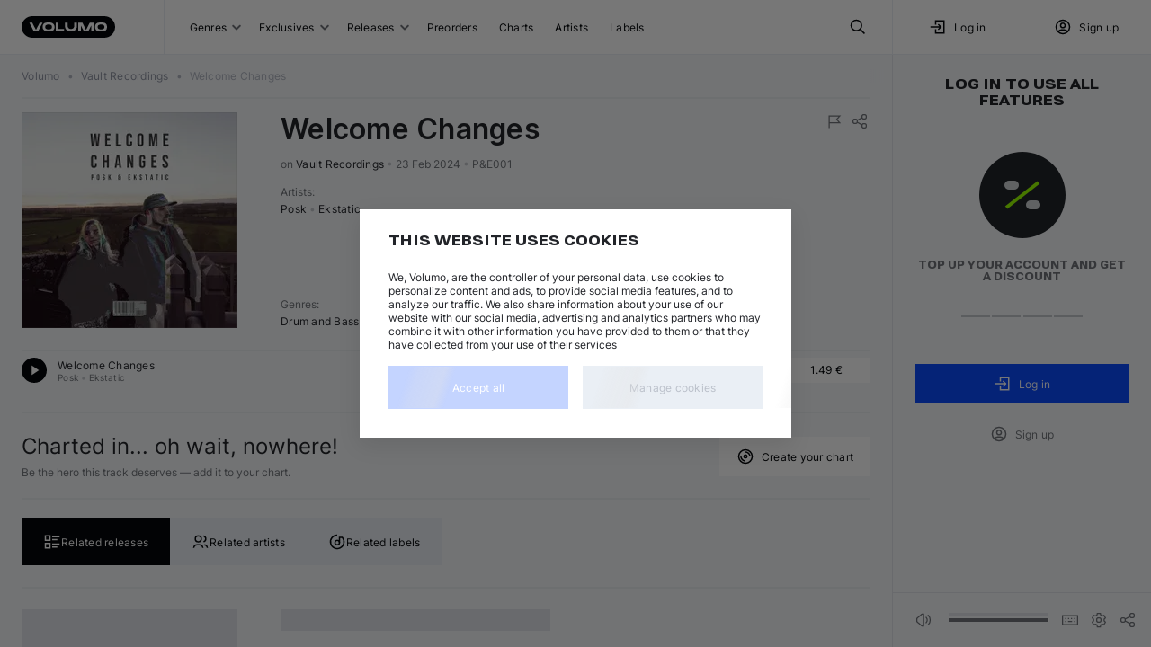

--- FILE ---
content_type: text/html; charset=utf-8
request_url: https://volumo.com/album/5056686085188-welcome-changes
body_size: 20472
content:
<!DOCTYPE html><html class="theming_theme-auto__dOEjp" lang="en"><head><meta charSet="utf-8" data-next-head=""/><meta content="minimum-scale=1, initial-scale=1, width=device-width, maximum-scale=1" name="viewport" data-next-head=""/><meta content="yes" name="mobile-web-app-capable" data-next-head=""/><meta content="yes" name="apple-mobile-web-app-capable" data-next-head=""/><meta content="translucent-black" name="apple-mobile-web-app-status-bar-style" data-next-head=""/><meta content="Volumo" name="apple-mobile-web-app-title" data-next-head=""/><meta content="#002588" name="theme-color" data-next-head=""/><title data-next-head="">Posk, Ekstatic - Welcome Changes by Vault Recordings at Volumo</title><meta content="Posk, Ekstatic - Welcome Changes by Vault Recordings · Price: 1.49 € · Catalog #P&amp;E001 · MP3, WAV, AIFF &amp; FLAC · Unlimited Re-download" name="description" data-next-head=""/><meta content="Welcome Changes from Vault Recordings on Volumo" name="og:title" data-next-head=""/><meta content="Welcome Changes by Posk, Ekstatic!" name="og:description" data-next-head=""/><meta content="/img/size/1400x0/0a98a6e6-5a4a-4a59-8645-2640cc3417ca.jpg" name="og:image" data-next-head=""/><meta content="website" name="og:type" data-next-head=""/><meta content="https://volumo.com/album/5056686085188-welcome-changes" name="og:url" data-next-head=""/><link href="https://volumo.com/album/5056686085188-welcome-changes" hrefLang="en" rel="canonical" data-next-head=""/><link href="https://volumo.com/de/album/5056686085188-welcome-changes" hrefLang="de" rel="alternate" data-next-head=""/><link href="https://volumo.com/es/album/5056686085188-welcome-changes" hrefLang="es" rel="alternate" data-next-head=""/><link href="https://volumo.com/nl/album/5056686085188-welcome-changes" hrefLang="nl" rel="alternate" data-next-head=""/><link href="https://volumo.com/fr/album/5056686085188-welcome-changes" hrefLang="fr" rel="alternate" data-next-head=""/><link href="https://volumo.com/it/album/5056686085188-welcome-changes" hrefLang="it" rel="alternate" data-next-head=""/><link href="https://volumo.com/album/5056686085188-welcome-changes" hrefLang="x-default" rel="alternate" data-next-head=""/><script type="application/ld+json">[{"@context":"https://schema.org/","@type":"BreadcrumbList","itemListElement":[{"@type":"ListItem","position":1,"item":{"@id":"/","name":"Volumo"}},{"@type":"ListItem","position":2,"item":{"@id":"/label/351118-vault-recordings","name":"Vault Recordings","@type":"Organization"}},{"@type":"ListItem","position":3,"item":{"@id":"/album/5056686085188-welcome-changes","name":"Welcome Changes","image":"/img/size/1400x0/0a98a6e6-5a4a-4a59-8645-2640cc3417ca.jpg"}}]},{"@context":"https://schema.org/","@type":["MusicAlbum"],"@id":"https://volumo.com/album/5056686085188-welcome-changes","catalogNumber":"P&E001","dateCreated":"2024-02-22T22:00:00Z","datePublished":"2024-02-23","genre":"Drum and Bass","image":"/img/size/0x0/0a98a6e6-5a4a-4a59-8645-2640cc3417ca.webp","musicReleaseFormat":"https://schema.org/DigitalFormat","name":"Welcome Changes","numTracks":1,"author":[{"@type":"Person","@id":"https://volumo.com/artist/209432-posk","name":"Posk"},{"@type":"Person","@id":"https://volumo.com/artist/368233-ekstatic","name":"Ekstatic"}],"recordLabel":{"@type":"Organization","@id":"https://volumo.com/label/351118-vault-recordings","name":"Vault Recordings"},"albumRelease":[{"@type":["MusicRelease","Product"],"@id":"https://volumo.com/album/5056686085188-welcome-changes","name":"Welcome Changes","musicReleaseFormat":"http://schema.org/DigitalFormat","additionalProperty":[{"@type":"PropertyValue","name":"item_id","value":215716},{"@type":"PropertyValue","name":"item_type","value":"a"},{"@type":"PropertyValue","name":"type_name","value":"Digital"},{"@type":"PropertyValue","name":"art_id","value":"0a98a6e6-5a4a-4a59-8645-2640cc3417ca"}],"offers":{"@type":"Offer","url":"https://volumo.com/album/5056686085188-welcome-changes","priceCurrency":"EUR","price":1.49,"priceValidUntil":"2027-12-31","availability":"http://schema.org/OnlineOnly"}},{"@type":["MusicRelease","MusicRecording"],"@id":"https://volumo.com/track/1254423-welcome-changes","name":"Welcome Changes","duration":"PT3M22S","mainEntityOfPage":"https://volumo.com/track/1254423-welcome-changes","additionalProperty":[{"@type":"PropertyValue","name":"track_id","value":1254423},{"@type":"PropertyValue","name":"license_name","value":"all_rights_reserved"}]}],"track":{"@type":"ItemList","numberOfItems":1,"itemListElement":[{"@type":"ListItem","position":1,"item":{"@context":{"@vocab":"https://schema.org/","volumo":"https://volumo.com/schema/"},"@type":["MusicRecording"],"@id":"https://volumo.com/track/1254423-welcome-changes","volumo:trackId":1254423,"byArtist":[{"@type":"MusicGroup","name":"Posk","url":"https://volumo.com/artist/209432-posk"},{"@type":"MusicGroup","name":"Ekstatic","url":"https://volumo.com/artist/368233-ekstatic"}],"duration":"PT3M22S","genre":"Drum and Bass","image":"/img/size/0x0/0a98a6e6-5a4a-4a59-8645-2640cc3417ca.webp","inAlbum":{"@type":"MusicAlbum","dateCreated":"2024-02-22T22:00:00Z","image":"/img/size/0x0/0a98a6e6-5a4a-4a59-8645-2640cc3417ca.webp","name":"Welcome Changes"},"isrcCode":"GB8KE2402638","name":"Posk, Ekstatic — Welcome Changes","url":"https://volumo.com/track/1254423-welcome-changes","recordingOf":{"@type":"MusicComposition","name":"Welcome Changes"},"additionalProperty":[{"@type":"PropertyValue","name":"track_id","value":1254423},{"@type":"PropertyValue","name":"license_name","value":"all_rights_reserved"}]}}]}}]</script><meta content="light dark" name="color-scheme"/><link as="font" crossorigin="" fetchPriority="high" href="/static/fonts/Inter/Inter-Regular.woff2" rel="preload" type="font/woff2"/><link as="font" crossorigin="" fetchPriority="high" href="/static/fonts/Inter/Inter-Bold.woff2" rel="preload" type="font/woff2"/><link as="font" crossorigin="" fetchPriority="high" href="/static/fonts/RobotoFlex/RobotoFlex.woff2" rel="preload" type="font/woff2"/><link href="/static/favicon/favicon.svg" rel="icon" sizes="any" type="image/svg+xml"/><link href="/static/favicon/favicon-32x32.png" rel="icon" sizes="32x32" type="image/png"/><link href="/static/favicon/favicon-16x16.png" rel="icon" sizes="16x16" type="image/png"/><link href="/static/favicon/apple-touch-icon.png" rel="apple-touch-icon"/><link crossorigin="use-credentials" href="/manifest.json" rel="manifest"/><style>
            body {
              margin: 0;
              font-display: swap;
              font-size: 12px;
            }
            html,
            body,
            div#__next {
              height: 100%;
            }
          </style><link rel="preload" href="/_next/static/css/a0c52b077159dabc.css" as="style"/><link rel="stylesheet" href="/_next/static/css/a0c52b077159dabc.css" data-n-g=""/><link rel="preload" href="/_next/static/css/e0dc7dee7680e491.css" as="style"/><link rel="stylesheet" href="/_next/static/css/e0dc7dee7680e491.css" data-n-p=""/><link rel="preload" href="/_next/static/css/ae17c3bdcaf308fd.css" as="style"/><link rel="stylesheet" href="/_next/static/css/ae17c3bdcaf308fd.css" data-n-p=""/><link rel="preload" href="/_next/static/css/2870cdd7b1011fb4.css" as="style"/><link rel="stylesheet" href="/_next/static/css/2870cdd7b1011fb4.css" data-n-p=""/><link rel="preload" href="/_next/static/css/33cd03cf2ce44626.css" as="style"/><link rel="stylesheet" href="/_next/static/css/33cd03cf2ce44626.css" data-n-p=""/><link rel="preload" href="/_next/static/css/f54a779622ab397d.css" as="style"/><link rel="stylesheet" href="/_next/static/css/f54a779622ab397d.css" data-n-p=""/><link rel="preload" href="/_next/static/css/8bdf0fdfed136966.css" as="style"/><link rel="stylesheet" href="/_next/static/css/8bdf0fdfed136966.css" data-n-p=""/><noscript data-n-css=""></noscript><script defer="" nomodule="" src="/_next/static/chunks/polyfills-42372ed130431b0a.js"></script><script src="/_next/static/chunks/webpack-478ebe98fb738393.js" defer=""></script><script src="/_next/static/chunks/framework-45ace66b66ae6265.js" defer=""></script><script src="/_next/static/chunks/main-afaa9e0b27f805a9.js" defer=""></script><script src="/_next/static/chunks/pages/_app-78c73a890de7299f.js" defer=""></script><script src="/_next/static/chunks/2925-25c2bbae1b0d4e26.js" defer=""></script><script src="/_next/static/chunks/8928-c0dd50a6c9e9ff26.js" defer=""></script><script src="/_next/static/chunks/2357-f12028d89cda58cd.js" defer=""></script><script src="/_next/static/chunks/5212-b45477c08919c35f.js" defer=""></script><script src="/_next/static/chunks/6023-07bd3194e09a6fa1.js" defer=""></script><script src="/_next/static/chunks/8469-20a212a19e87d6e3.js" defer=""></script><script src="/_next/static/chunks/9555-a3279a76a06e8698.js" defer=""></script><script src="/_next/static/chunks/2735-d5b9a1cae463ffc2.js" defer=""></script><script src="/_next/static/chunks/4261-76c3abea6b4019be.js" defer=""></script><script src="/_next/static/chunks/7703-186be683134494bd.js" defer=""></script><script src="/_next/static/chunks/5885-5c0cca170aa5d151.js" defer=""></script><script src="/_next/static/chunks/6141-5b668bc82e84a3b3.js" defer=""></script><script src="/_next/static/chunks/8866-6cbc8f72e65e661a.js" defer=""></script><script src="/_next/static/chunks/7102-8d5118ee8fb4d575.js" defer=""></script><script src="/_next/static/chunks/1097-67771974c0e7f163.js" defer=""></script><script src="/_next/static/chunks/6983-76940db56f97813d.js" defer=""></script><script src="/_next/static/chunks/3350-1161ea51b3bda002.js" defer=""></script><script src="/_next/static/chunks/8604-05eb98ac33bafde4.js" defer=""></script><script src="/_next/static/chunks/3401-7c9c9ec90ca7ce2f.js" defer=""></script><script src="/_next/static/chunks/9089-172399cabc00ff90.js" defer=""></script><script src="/_next/static/chunks/2186-ae8ab97e0adeeecc.js" defer=""></script><script src="/_next/static/chunks/4737-b6bf103e3fda96c4.js" defer=""></script><script src="/_next/static/chunks/pages/album/%5BalbumIdOrIcpn%5D-3ae3686f48ed442c.js" defer=""></script><script src="/_next/static/jAYhMaozCl_ACPIpcVEK9/_buildManifest.js" defer=""></script><script src="/_next/static/jAYhMaozCl_ACPIpcVEK9/_ssgManifest.js" defer=""></script></head><body class=""><div id="__next"><noscript><iframe height="0" width="0" src="https://www.googletagmanager.com/ns.html?id=GTM-M4LBZB9" style="display: none; visibility: hidden"></iframe></noscript><div class="NeatScroller_root__Cho86"><div class="NeatScroller_scroller__sEix7 NeatScroller_hideBuiltinScroll__7i377" id="scroll-root"><div class="_app_themeProvider__pnrJs theming_theme-auto__dOEjp ThemeProvider_themeRoot__YpVRU"><div class="BaseLayoutWrapper_root__r1nyI BaseLayoutWrapper_desktop__bkD1j"><header class="Header_root__hagAA"><div class="Grid_root__l35fu DesktopHeader_root__m4DC_ Header_container__Aasa1" style="display:grid;grid-template-columns:auto minmax(0, 1fr) minmax(0, 288px)"><div class="DesktopHeader_logoWrapper__wC7ak"><div class="Logo_root__PpNTN DesktopHeader_logo__sMGQc"><a class="ButtonBase_root__RVEXd Logo_logo__WPO7q" title="Volumo home page" href="/"><svg xmlns="http://www.w3.org/2000/svg" width="104" height="24" viewBox="0 0 104 24"><path fill="currentColor" d="M92 0c6.627 0 12 5.373 12 12s-5.373 12-12 12H12C5.373 24 0 18.627 0 12S5.373 0 12 0zm-3.237 7.054-.251-.003h-.466l-.632.014-.857.029-.289.011a4.8 4.8 0 0 0-4.592 4.577l-.005.22v.197a4.8 4.8 0 0 0 4.379 4.782l.218.014.823.03.826.021.251.003h.466l.632-.014.857-.029.289-.011a4.8 4.8 0 0 0 4.592-4.577l.005-.22v-.197a4.8 4.8 0 0 0-4.379-4.782l-.218-.014-.823-.03zm-58.294 0-.251-.003h-.466l-.632.014-.857.029-.288.011a4.8 4.8 0 0 0-4.593 4.577l-.004.22v.197c0 2.5 1.913 4.568 4.378 4.782l.219.014.822.03.826.021.251.003h.466l.632-.014.857-.029.289-.011a4.8 4.8 0 0 0 4.592-4.577l.005-.22v-.197c0-2.5-1.914-4.568-4.378-4.782l-.22-.014-.822-.03zm20.782.296h-2.997v3.226c0 1.569.25 2.581.72 3.461s1.16 1.571 2.04 2.042c.82.439 1.756.687 3.151.718l.307.003h.9c1.568 0 2.58-.25 3.459-.721a4.9 4.9 0 0 0 2.04-2.042c.438-.82.685-1.758.716-3.155l.004-.306V7.35h-2.997l-.001 3.341c-.011.733-.163 1.354-.44 1.87-.287.539-.709.96-1.246 1.248-.47.252-1.026.4-1.674.434l-.283.007h-.144c-.732-.012-1.352-.164-1.869-.44a3 3 0 0 1-1.246-1.248c-.251-.47-.4-1.027-.433-1.676l-.007-.283zm-39.327 0H8.692l4.788 9.33h5.027l4.788-9.33h-3.232l-4.07 7.93zm55.712 0h-4.547v9.3h2.848v-6.314l3.255 6.344h5.028l3.256-6.344v6.314h2.847v-9.3h-4.547l-4.07 7.93zm-26.575 0h-2.998v9.3h9.291v-2.4h-6.293zm47.28 1.95q.497 0 1.049.045l.373.035.19.022a2.55 2.55 0 0 1 2.198 2.305l.01.17-.002.286-.002.05a2.55 2.55 0 0 1-2.362 2.431q-.777.056-1.455.056-.402 0-.839-.02l-.666-.04a2.55 2.55 0 0 1-2.305-2.31l-.01-.167-.001-.202.003-.135a2.55 2.55 0 0 1 2.256-2.43A14 14 0 0 1 88.34 9.3zm-58.295 0q.499 0 1.05.045l.373.035.19.022a2.55 2.55 0 0 1 2.198 2.305l.01.17-.002.286-.001.05a2.55 2.55 0 0 1-2.363 2.431q-.776.056-1.455.056-.403 0-.838-.02l-.667-.04a2.55 2.55 0 0 1-2.304-2.31l-.01-.167-.002-.202.003-.135a2.55 2.55 0 0 1 2.256-2.43 14 14 0 0 1 1.562-.096"></path></svg></a></div></div><div class="Grid_root__l35fu DesktopHeader_navList__m2EYe" style="display:grid;grid-template-columns:1fr auto;justify-content:center"><div class="DesktopHeader_menuWrapper__M65KF"><button class="ButtonBase_root__RVEXd HeaderButton_root__W9URL DesktopHeader_headerButton__avSN5" type="button">Genres<div class="StandardSelectPostfix_root__cAzUz HeaderButtonWithGenres_selectPostfix__8W0Ak"><svg xmlns="http://www.w3.org/2000/svg" width="10" height="8" viewBox="0 0 10 5" aria-label="Open" class="StandardSelectPostfix_icon__ZShGD"><path fill="currentColor" d="M.5.5A1 1 0 0 1 1.8.4l.1.1L5 3.6 8.1.5A1 1 0 0 1 9.4.4l.1.1a1 1 0 0 1 .1 1.3l-.1.1-3.8 3.8a1 1 0 0 1-1.3.1l-.1-.1L.5 1.9A1 1 0 0 1 .5.5"></path></svg></div></button><button class="ButtonBase_root__RVEXd HeaderButton_root__W9URL DesktopHeader_headerButton__avSN5" type="button">Exclusives<div class="StandardSelectPostfix_root__cAzUz HeaderButtonWithSubItems_selectPostfix__M_j8l"><svg xmlns="http://www.w3.org/2000/svg" width="10" height="8" viewBox="0 0 10 5" aria-label="Open" class="StandardSelectPostfix_icon__ZShGD"><path fill="currentColor" d="M.5.5A1 1 0 0 1 1.8.4l.1.1L5 3.6 8.1.5A1 1 0 0 1 9.4.4l.1.1a1 1 0 0 1 .1 1.3l-.1.1-3.8 3.8a1 1 0 0 1-1.3.1l-.1-.1L.5 1.9A1 1 0 0 1 .5.5"></path></svg></div></button><button class="ButtonBase_root__RVEXd HeaderButton_root__W9URL DesktopHeader_headerButton__avSN5" type="button">Releases<div class="StandardSelectPostfix_root__cAzUz HeaderButtonWithGenres_selectPostfix__8W0Ak"><svg xmlns="http://www.w3.org/2000/svg" width="10" height="8" viewBox="0 0 10 5" aria-label="Open" class="StandardSelectPostfix_icon__ZShGD"><path fill="currentColor" d="M.5.5A1 1 0 0 1 1.8.4l.1.1L5 3.6 8.1.5A1 1 0 0 1 9.4.4l.1.1a1 1 0 0 1 .1 1.3l-.1.1-3.8 3.8a1 1 0 0 1-1.3.1l-.1-.1L.5 1.9A1 1 0 0 1 .5.5"></path></svg></div></button><a class="ButtonBase_root__RVEXd HeaderButton_root__W9URL DesktopHeader_headerButton__avSN5" title="Preorders" href="/preorders">Preorders</a><a class="ButtonBase_root__RVEXd HeaderButton_root__W9URL DesktopHeader_headerButton__avSN5" title="Charts" href="/charts">Charts</a><a class="ButtonBase_root__RVEXd HeaderButton_root__W9URL DesktopHeader_headerButton__avSN5" title="Artists" href="/artists">Artists</a><a class="ButtonBase_root__RVEXd HeaderButton_root__W9URL DesktopHeader_headerButton__avSN5" title="Labels" href="/labels">Labels</a></div><button class="ButtonBase_root__RVEXd HeaderButton_root__W9URL" title="Search" type="button"><svg xmlns="http://www.w3.org/2000/svg" width="20" height="20" fill="none" viewBox="0 0 20 20"><path fill="transparent" stroke="currentColor" stroke-linecap="round" stroke-linejoin="round" stroke-width="1.5" d="M8.333 14.167a5.833 5.833 0 1 0 0-11.667 5.833 5.833 0 0 0 0 11.667"></path><path fill="transparent" stroke="currentColor" stroke-linejoin="round" stroke-width="1.5" d="m17.5 17.5-5-5"></path></svg></button></div><div class="Grid_root__l35fu DesktopHeader_userBlock__LLNJi" style="display:grid"><div class="Grid_root__l35fu" style="display:grid;grid-template-columns:1fr 1fr"><button class="ButtonBase_root__RVEXd HeaderButton_root__W9URL DesktopHeader_headerButton__avSN5" type="button"><svg xmlns="http://www.w3.org/2000/svg" width="20" height="20" fill="none" viewBox="0 0 20 20"><path fill="transparent" stroke="currentColor" stroke-linecap="square" stroke-width="1.5" d="M7.5 6.667V3.334h9.167v13.333H7.5v-3.334M2.5 10h10.833m0 0-2.5-2.5m2.5 2.5-2.5 2.5"></path></svg><div style="margin-right:0.5rem"></div>Log in</button><button class="ButtonBase_root__RVEXd HeaderButton_root__W9URL DesktopHeader_headerButton__avSN5" type="button" data-test-id="create_account"><svg xmlns="http://www.w3.org/2000/svg" width="20" height="20" fill="none" viewBox="0 0 20 20"><path fill="transparent" stroke="currentColor" stroke-width="1.5" d="M2.5 10a7.5 7.5 0 1 0 15 0 7.5 7.5 0 0 0-15 0z"></path><path fill="transparent" stroke="currentColor" stroke-width="1.5" d="M7.5 8.334a2.5 2.5 0 1 0 5 0 2.5 2.5 0 0 0-5 0zm-2.36 7.374a3.33 3.33 0 0 1 3.194-2.374h3.333a3.33 3.33 0 0 1 3.195 2.38"></path></svg><div style="margin-right:0.5rem"></div>Sign up</button></div></div></div></header><div class="BaseLayout_content__q_OaJ"><div class="BaseLayout_container__DVybE"><div class="Grid_root__l35fu ContentLayout_root__eSdny ContentLayout_showRightSidebar__zpCi9" style="display:grid;column-gap:24px"><main class="ContentLayout_main__ygLhy ContentLayout_noLeftSidebar__3FKMF ContentLayout_extraBottomSpace__DnaqP"><div class="Grid_root__l35fu" style="display:grid"><nav class="Breadcrumbs_nav__ewrwl AppBreadcrumbs_root__tkjnc"><ol class="Breadcrumbs_list__LSyGI"><li><a class="ButtonBase_root__RVEXd Breadcrumb_item__IVFJv" href="/"><span class="TextBlock_root__cfWVx TextBlock_body2__X4PxF">Volumo</span></a></li> <span aria-hidden="true" class="Breadcrumbs_bullet__eR8WN jsx_bullet__cjGxh">•</span> <li><a class="ButtonBase_root__RVEXd Breadcrumb_item__IVFJv notranslate" href="/label/351118-vault-recordings"><span class="TextBlock_root__cfWVx TextBlock_body2__X4PxF">Vault Recordings</span></a></li> <span aria-hidden="true" class="Breadcrumbs_bullet__eR8WN jsx_bullet__cjGxh">•</span> <li><div aria-disabled="true" class="ButtonBase_root__RVEXd Breadcrumb_item__IVFJv notranslate"><span class="TextBlock_root__cfWVx TextBlock_body2__X4PxF">Welcome Changes</span></div></li></ol></nav><div class="Divider_divider--zero__6hUJM" role="separator"><br/></div></div><div style="margin-top:1rem"></div><div class="Grid_root__l35fu AlbumBlock_root__IR9fS" style="display:grid" id="album-215716" data-container-id="album-5056686085188/main" data-first-instance-id="album-5056686085188/main/~track-1254423"><div class="Grid_root__l35fu" style="display:grid;row-gap:24px"><div class="Grid_root__l35fu" style="align-items:flex-start;display:grid;grid-template-columns:auto 1fr;column-gap:48px"><a class="ButtonBase_root__RVEXd" href="/album/5056686085188-welcome-changes"><div class="Image_root__jB0CE Image_outline__SvBBJ EntityImage_image__BZZDy EntityImage_clickable__wqmHM" style="min-height:240px;height:240px;min-width:240px;width:240px"><picture><source srcSet="/img/size/240x0/0a98a6e6-5a4a-4a59-8645-2640cc3417ca.webp, /img/size/360x0/0a98a6e6-5a4a-4a59-8645-2640cc3417ca.webp 1.5x, /img/size/480x0/0a98a6e6-5a4a-4a59-8645-2640cc3417ca.webp 2x" type="image/webp"/><img alt="Artwork for &quot;Welcome Changes&quot;" class="Image_image__3DNok" srcSet="/img/size/240x0/0a98a6e6-5a4a-4a59-8645-2640cc3417ca.jpg, /img/size/360x0/0a98a6e6-5a4a-4a59-8645-2640cc3417ca.jpg 1.5x, /img/size/480x0/0a98a6e6-5a4a-4a59-8645-2640cc3417ca.jpg 2x" style="height:240px;width:240px"/></picture></div></a><div class="Grid_root__l35fu" style="display:grid;row-gap:12px"><div class="Grid_root__l35fu AlbumHeader_root__N3T_M AlbumBlockDesktop_albumHeaderLarge__vcLJh" style="display:grid;grid-template-rows:auto 1fr;row-gap:16px"><div class="Grid_root__l35fu" style="align-items:flex-start;display:grid;grid-auto-columns:auto;grid-auto-flow:column;grid-template-columns:1fr 0.35fr;column-gap:8px"><div class="Grid_root__l35fu" style="display:grid;row-gap:12px"><div class="Title_root__8Z_tt"><h1 class="TextBlock_root__cfWVx TextBlock_h3__F9XYs Title_title__WcVno Title_title--large__QCWAJ Title_multiline__sfxxD notranslate" title="Welcome Changes">Welcome Changes</h1></div><span class="AlbumHeader_info__S8p2v"><span>on <a class="ButtonBase_root__RVEXd ButtonBase_inline__8_qrn AlbumHeader_recordlabel__V465s notranslate" href="/label/351118-vault-recordings">Vault Recordings</a></span> <span aria-hidden="true" class="jsx_bullet__cjGxh">•</span> <span title="Publish date">23 Feb 2024</span> <span aria-hidden="true" class="jsx_bullet__cjGxh">•</span> <span title="Catalog number">P&amp;E001</span></span></div><div class="Grid_root__l35fu" style="align-items:flex-start;display:grid;grid-template-columns:auto auto;justify-content:space-between"><div class="Bookmarks_root__wPHb2"></div><div class="Grid_root__l35fu AlbumBlockDesktop_topActions__dQ20b" style="display:grid;grid-auto-columns:auto;grid-auto-flow:column;column-gap:4px"><button class="ButtonBase_root__RVEXd ContextButton_root__mT50A ContextButton_root--spacing-small__T9CPb ContextButton_root--small__TyFGz" title="Report" type="button"><svg xmlns="http://www.w3.org/2000/svg" width="20" height="20" fill="none" viewBox="0 0 24 24" class="ContextButton_icon__OhdNN" style="width:20px;height:20px"><path fill="transparent" stroke="currentColor" stroke-width="1.5" d="M5 14h14l-4-4.5L19 5H5v16"></path></svg></button><button class="ButtonBase_root__RVEXd ContextButton_root__mT50A ContextButton_root--spacing-small__T9CPb ContextButton_root--small__TyFGz" title="Share" type="button"><svg xmlns="http://www.w3.org/2000/svg" width="20" height="20" fill="none" viewBox="0 0 24 24" class="ContextButton_icon__OhdNN" style="width:20px;height:20px"><path fill="transparent" stroke="currentColor" stroke-linecap="round" stroke-linejoin="round" stroke-width="1.5" d="M6 15a3 3 0 1 0 0-6 3 3 0 0 0 0 6M18 9a3 3 0 1 0 0-6 3 3 0 0 0 0 6M18 21a3 3 0 1 0 0-6 3 3 0 0 0 0 6M8.7 10.7l6.6-3.4M8.7 13.3l6.6 3.4"></path></svg></button></div></div></div><div class="Grid_root__l35fu" style="align-content:space-between;display:grid;row-gap:24px"><div class="Grid_root__l35fu" style="align-content:flex-start;display:grid"><div class="AlbumHeader_label__3EfCu">Artists<!-- -->:</div><span class="" data-test-id="artists"><a class="ButtonBase_root__RVEXd ButtonBase_inline__8_qrn notranslate" href="/artist/209432-posk">Posk</a> <span aria-hidden="true" class="jsx_bullet__cjGxh">•</span> <a class="ButtonBase_root__RVEXd ButtonBase_inline__8_qrn notranslate" href="/artist/368233-ekstatic">Ekstatic</a></span></div><span></span><div class="Grid_root__l35fu" style="align-content:flex-start;display:grid"><div class="AlbumHeader_label__3EfCu">Genres<!-- -->:</div><span class="" data-test-id="genres"><a class="ButtonBase_root__RVEXd" href="/drum-and-bass">Drum and Bass</a></span></div></div></div></div></div><div class="Grid_root__l35fu" style="display:grid"><div class="Divider_divider--zero__6hUJM" role="separator"><br/></div><div><div class="Grid_root__l35fu TrackPlayer_root__jkRcR TrackBlock_root__Bvw_S" style="display:grid"><div data-test-album-id="215716" data-instance-id="album-5056686085188/main/~track-1254423"><div class="Grid_root__l35fu" style="display:grid"><div class="Grid_root__l35fu TrackPlayer_trackHeader__RbTA3" style="align-items:center;display:grid;grid-template-columns:40% 1fr;column-gap:8px"><div class="Grid_root__l35fu" style="align-items:center;display:grid;grid-template-columns:minmax(0, auto) 1fr"><button class="ButtonBase_root__RVEXd PlayButton_root__4qQ7I PlayButton_root--normal__2fmv3 TrackPlayer_animatePlayButton__r6IsM" type="button" data-prefer-focus="true"><div class="PlayButton_overlay__UOUeD"></div><div class="PlayButton_icon__yvPix" title="Play &quot;Posk, Ekstatic — Welcome Changes&quot;"><svg xmlns="http://www.w3.org/2000/svg" width="16" height="16" fill="none" viewBox="0 0 16 16"><path fill="currentColor" d="m5.334 2.667 8 5.333-8 5.333z"></path></svg></div></button><div class="Grid_root__l35fu" style="display:grid"><div class="Grid_root__l35fu" style="display:grid;grid-auto-columns:1fr;grid-auto-flow:column;grid-template-columns:auto"><span class="TrackTitle_title__OBizR"><a class="ButtonBase_root__RVEXd ButtonBase_inline__8_qrn" href="/track/1254423-welcome-changes">Welcome Changes</a></span><button class="ButtonBase_root__RVEXd TrackTitle_emptySpace__3mgRp" tabindex="-1" type="button" aria-label="Play &quot;Posk, Ekstatic — Welcome Changes&quot;"></button></div><div class="Grid_root__l35fu" style="display:grid;grid-auto-columns:1fr;grid-auto-flow:column;grid-template-columns:auto"><span class="TrackTitle_secondLine__7tnmX" data-test-id="artists"><a class="ButtonBase_root__RVEXd ButtonBase_inline__8_qrn notranslate" href="/artist/209432-posk">Posk</a> <span aria-hidden="true" class="jsx_bullet__cjGxh">•</span> <a class="ButtonBase_root__RVEXd ButtonBase_inline__8_qrn notranslate" href="/artist/368233-ekstatic">Ekstatic</a></span><button class="ButtonBase_root__RVEXd TrackTitle_emptySpace__3mgRp" tabindex="-1" type="button" aria-label="Play &quot;Posk, Ekstatic — Welcome Changes&quot;"></button></div></div></div><div class="Grid_root__l35fu" style="display:grid;grid-auto-columns:auto;grid-auto-flow:column;grid-template-columns:1fr"><div class="Grid_root__l35fu" style="display:grid"><div class="Grid_root__l35fu" style="display:grid;grid-auto-columns:1fr;grid-auto-flow:column;grid-template-columns:auto"><a class="ButtonBase_root__RVEXd TrackSecondaryData_genre___QkPF" href="/drum-and-bass">Drum and Bass</a><button class="ButtonBase_root__RVEXd TrackSecondaryData_emptySpace____DAM" tabindex="-1" type="button" aria-label="Play &quot;Posk, Ekstatic — Welcome Changes&quot;"></button></div><div class="Grid_root__l35fu" style="display:grid;grid-auto-columns:1fr;grid-auto-flow:column;grid-template-columns:auto"><span class="TrackSecondaryData_secondLine__PhSdI"><span data-test-id="bpm">88 BPM</span> <span aria-hidden="true" class="jsx_bullet__cjGxh">•</span> <span data-test-id="keysign">G major</span> <span aria-hidden="true" class="jsx_bullet__cjGxh">•</span> <span data-test-id="duration">3:22</span></span><button class="ButtonBase_root__RVEXd TrackSecondaryData_emptySpace____DAM" tabindex="-1" type="button" aria-label="Play &quot;Posk, Ekstatic — Welcome Changes&quot;"></button></div></div><div class="Grid_root__l35fu TrackPlayer_actions__iDLYa" style="align-items:center;display:grid;grid-auto-columns:auto;grid-auto-flow:column;column-gap:12px"><button class="ButtonBase_root__RVEXd Button_commercial__BMnyE Button_commercial--square__horph Button_commercial--small__c_4z7 Button_commercial--muted__9gafD AddToPlaylistAction_root__3f8xZ ListActionButton_root--compact__43QsU ListActionButton_commercial__0eMeH" title="Add" type="button"><div class="Grid_root__l35fu" style="align-items:center;display:grid;grid-auto-columns:auto;grid-auto-flow:column;grid-template-columns:auto 1fr;justify-items:center"><svg xmlns="http://www.w3.org/2000/svg" width="20" height="20" fill="none" viewBox="0 0 24 24" class="AddToPlaylistAction_leftIcon__BC7St"><path fill="currentColor" fill-rule="evenodd" d="M13 7a1 1 0 1 0-2 0v4H7a1 1 0 1 0 0 2h4v4a1 1 0 1 0 2 0v-4h4a1 1 0 1 0 0-2h-4z" clip-rule="evenodd"></path></svg><span class="ellipsis_singleline__nMGGo">Add</span><span class="AddToPlaylistAction_rightPlaceholder___2nuc"></span></div></button><div class="Grid_root__l35fu CheckoutButton_root__3_Vjf CheckoutButton_root--compact__cqXvr CtaButton_button__hbBQy TrackPlayer_ctaButton__rFwZl" style="display:grid;grid-auto-columns:auto;grid-auto-flow:column;grid-template-columns:1fr auto" tabindex="0" title="Buy now"><button class="ButtonBase_root__RVEXd Button_ordinary__uTZ0I Button_ordinary--square__hTQcB Button_ordinary--small__z6LE6 Button_ordinary--muted__6elnS CheckoutButton_buyButton__95hzt" type="button"><div class="Grid_root__l35fu" style="align-items:center;display:grid;grid-auto-columns:minmax(0px, max-content);grid-auto-flow:column;grid-template-columns:auto 1fr auto;justify-items:normal;column-gap:6px"><div class="CheckoutButton_iconContainer__S_Gtc"><svg xmlns="http://www.w3.org/2000/svg" width="16" height="16" fill="none" viewBox="5.08 2.25 9.584 11.5" class="CheckoutButton_iconSlideIn__RYjLw"><path fill="transparent" stroke="currentColor" stroke-width="1.5" d="M14.168 8.333 10.001 12.5 5.835 8.333M10 2.5v10"></path></svg><svg xmlns="http://www.w3.org/2000/svg" width="16" height="16" fill="none" viewBox="5.08 2.25 9.584 11.5" class="CheckoutButton_iconSlideOut__PVWXM"><path fill="transparent" stroke="currentColor" stroke-width="1.5" d="M14.168 8.333 10.001 12.5 5.835 8.333M10 2.5v10"></path></svg></div><span class="TextBlock_root__cfWVx TextBlock_body1___ZP6f notranslate price">1.49 €</span></div></button></div></div></div></div><div class="CollapsibleBase_root__tanLK" id="react-collapsed-panel-:R4na4cclglaqem:" aria-hidden="true" aria-labelledby="react-collapsed-toggle-:R4na4cclglaqem:" role="region" style="box-sizing:border-box;display:none;height:0px;overflow:hidden"></div></div></div></div></div></div></div><div style="margin-top:1.5rem"></div><div class="Divider_divider--zero__6hUJM" role="separator"><br/></div></div><div><div style="margin-top:1.5rem"></div><div class="Grid_root__l35fu" style="align-items:center;display:grid;grid-template-columns:1fr auto;column-gap:24px;row-gap:24px"><div><div class="TextBlock_root__cfWVx TextBlock_h2__bFcli NoChartsBanner_primaryText__he3J1">Charted in... oh wait, nowhere!</div><div style="margin-top:0.5rem"></div><div class="TextBlock_root__cfWVx TextBlock_body3__ljTAg NoChartsBanner_secondaryText__jrGma">Be the hero this track deserves — add it to your chart.</div></div><button class="ButtonBase_root__RVEXd Button_ordinary__uTZ0I Button_ordinary--square__hTQcB Button_ordinary--muted__6elnS NoChartsBanner_button__Spd77" type="button"><div class="Grid_root__l35fu" style="align-items:center;display:grid;grid-template-columns:auto 1fr;justify-items:flex-start;column-gap:8px;width:unset"><svg xmlns="http://www.w3.org/2000/svg" width="20" height="20" fill="none" viewBox="0 0 20 20" class="IconButton_icon__JSbTK"><path fill="transparent" stroke="currentColor" stroke-width="1.5" d="M10 17.5a7.5 7.5 0 1 0 0-15 7.5 7.5 0 0 0 0 15Z"></path><path fill="transparent" stroke="currentColor" stroke-width="1.5" d="M10 11.667a1.667 1.667 0 1 0 0-3.334 1.667 1.667 0 0 0 0 3.334ZM15 10a5 5 0 0 0-5-5m0 10a5 5 0 0 1-5-5"></path></svg>Create your chart</div></button></div><div class="Divider_divider--medium__6p4Rz" role="separator"><br/></div></div><div class="TabSwitch_root__jb5uS TabSwitch_root--standard__AtqNH TabSwitch_nowrap__wfbV_ AlbumPageComponent_tabs__9R1HT" role="tablist" style="justify-content:flex-start"><div class="ButtonBase_root__RVEXd TabSwitchButton_root__6aTbr TabSwitchButton_root--standard__jN4Y1" id="related-releases-tab" role="tab" tabindex="0" aria-selected="true" data-test-id="related-releases"><svg xmlns="http://www.w3.org/2000/svg" width="20" height="20" fill="none" viewBox="0 0 20 20"><path fill="transparent" stroke="currentColor" stroke-linecap="square" stroke-linejoin="round" stroke-width="1.5" d="M10.833 4.167H17.5M10.833 7.5H15m-4.167 5H17.5m-6.667 3.333H15"></path><path fill="transparent" stroke="currentColor" stroke-linecap="square" stroke-width="1.5" d="M7.5 3.333h-5v5h5zm0 8.334h-5v5h5z"></path></svg><h2 class="TabSwitchButton_title__iIU0Z">Related releases</h2></div><button class="ButtonBase_root__RVEXd TabSwitchButton_root__6aTbr TabSwitchButton_root--standard__jN4Y1" id="related-artists-tab" role="tab" type="button" data-test-id="related-artists"><svg xmlns="http://www.w3.org/2000/svg" width="20" height="20" fill="none" viewBox="0 0 20 20"><path fill="transparent" stroke="currentColor" stroke-linecap="square" stroke-width="1.5" d="M4.166 6.667a3.333 3.333 0 1 0 6.667 0 3.333 3.333 0 0 0-6.667 0Z"></path><path fill="transparent" stroke="currentColor" stroke-width="1.5" d="M2.5 16.667a3.333 3.333 0 0 1 3.333-3.334h3.334a3.333 3.333 0 0 1 3.333 3.334M17.5 16.667a3.333 3.333 0 0 0-3.334-3.334"></path><path fill="transparent" stroke="currentColor" stroke-linejoin="round" stroke-width="1.5" d="M13.334 3.442a3.334 3.334 0 0 1 0 6.458"></path></svg><span class="TabSwitchButton_title__iIU0Z">Related artists</span></button><button class="ButtonBase_root__RVEXd TabSwitchButton_root__6aTbr TabSwitchButton_root--standard__jN4Y1" id="related-labels-tab" role="tab" type="button" data-test-id="related-labels"><svg xmlns="http://www.w3.org/2000/svg" width="20" height="20" fill="none" viewBox="0 0 20 20"><path fill="transparent" stroke="currentColor" stroke-width="1.5" d="M7.5 10.834a2.5 2.5 0 1 0 5 0 2.5 2.5 0 0 0-5 0z"></path><path fill="transparent" stroke="currentColor" stroke-width="1.5" d="M10 2.5A7.5 7.5 0 1 0 15.59 5H12.5v5.833"></path></svg><span class="TabSwitchButton_title__iIU0Z">Related labels</span></button></div><div style="margin-top:1.5rem"></div><div class="Divider_divider--zero__6hUJM" role="separator"><br/></div><div style="margin-top:1.5rem"></div><div class="Grid_root__l35fu" style="display:grid;row-gap:24px"><svg aria-labelledby="album-aria" role="img" height="288" width="100%"><title id="album-aria">Loading...</title><rect role="presentation" x="0" y="0" width="100%" height="100%" clip-path="url(#album-diff)" style="fill:url(#album-animated-diff)"></rect><defs><clipPath id="album-diff"><rect height="240" width="240"></rect><rect height="24" width="300" x="288"></rect><rect height="16" width="200" x="288" y="44"></rect><rect height="28" width="480" x="288" y="120"></rect><rect height="28" width="480" x="288" y="164"></rect><rect height="28" width="480" x="288" y="208"></rect></clipPath><linearGradient id="album-animated-diff" gradientTransform="translate(-2 0)"><stop offset="0%" stop-color="var(--subpanel__bg-color)" stop-opacity="1"></stop><stop offset="50%" stop-color="var(--panel__bg-color)" stop-opacity="1"></stop><stop offset="100%" stop-color="var(--subpanel__bg-color)" stop-opacity="1"></stop><animateTransform attributeName="gradientTransform" type="translate" values="-2 0; 0 0; 2 0" dur="2s" repeatCount="indefinite"></animateTransform></linearGradient></defs></svg><svg aria-labelledby="album-aria" role="img" height="288" width="100%"><title id="album-aria">Loading...</title><rect role="presentation" x="0" y="0" width="100%" height="100%" clip-path="url(#album-diff)" style="fill:url(#album-animated-diff)"></rect><defs><clipPath id="album-diff"><rect height="240" width="240"></rect><rect height="24" width="300" x="288"></rect><rect height="16" width="200" x="288" y="44"></rect><rect height="28" width="480" x="288" y="120"></rect><rect height="28" width="480" x="288" y="164"></rect><rect height="28" width="480" x="288" y="208"></rect></clipPath><linearGradient id="album-animated-diff" gradientTransform="translate(-2 0)"><stop offset="0%" stop-color="var(--subpanel__bg-color)" stop-opacity="1"></stop><stop offset="50%" stop-color="var(--panel__bg-color)" stop-opacity="1"></stop><stop offset="100%" stop-color="var(--subpanel__bg-color)" stop-opacity="1"></stop><animateTransform attributeName="gradientTransform" type="translate" values="-2 0; 0 0; 2 0" dur="2s" repeatCount="indefinite"></animateTransform></linearGradient></defs></svg><svg aria-labelledby="album-aria" role="img" height="288" width="100%"><title id="album-aria">Loading...</title><rect role="presentation" x="0" y="0" width="100%" height="100%" clip-path="url(#album-diff)" style="fill:url(#album-animated-diff)"></rect><defs><clipPath id="album-diff"><rect height="240" width="240"></rect><rect height="24" width="300" x="288"></rect><rect height="16" width="200" x="288" y="44"></rect><rect height="28" width="480" x="288" y="120"></rect><rect height="28" width="480" x="288" y="164"></rect><rect height="28" width="480" x="288" y="208"></rect></clipPath><linearGradient id="album-animated-diff" gradientTransform="translate(-2 0)"><stop offset="0%" stop-color="var(--subpanel__bg-color)" stop-opacity="1"></stop><stop offset="50%" stop-color="var(--panel__bg-color)" stop-opacity="1"></stop><stop offset="100%" stop-color="var(--subpanel__bg-color)" stop-opacity="1"></stop><animateTransform attributeName="gradientTransform" type="translate" values="-2 0; 0 0; 2 0" dur="2s" repeatCount="indefinite"></animateTransform></linearGradient></defs></svg></div><div style="margin-top:1rem"></div><div style="margin-top:1rem"></div></main><aside aria-label="Right sidebar" class="ContentLayout_right__YawBm Sidebar_sideBar__qqElx" style="--top-offset:61px"><div class="Sidebar_scrollParent__FZhi7"><div class="CallToActionBanner_root__H3_CV RightSidebar_banner__ZVumH"><h2 class="TextBlock_root__cfWVx TextBlock_vividH2__PgnVw TextBlock_alignCenter__U_TpA CallToActionBanner_title__Sdq34">Log in to use all features</h2><div style="margin-bottom:3rem"></div><div class="HorizontalScroller_root__Skf0_"><div class="Grid_root__l35fu" style="display:grid;grid-template-columns:1fr"><div class="HorizontalScrollerBase_root__MwgM_ HorizontalScrollerBase_snap__xq7Ij HorizontalScroller_scroller__fdYAn" draggable="false"><div class="Grid_root__l35fu" style="display:grid;grid-auto-columns:100%;grid-auto-flow:column;width:auto"><button class="ButtonBase_root__RVEXd" type="button"><div class="Grid_root__l35fu" style="display:grid;justify-items:center;row-gap:24px"><div class="CallToActionBannerSlide_iconWrapper__2jMqf"><svg xmlns="http://www.w3.org/2000/svg" width="32" height="32" fill="none" viewBox="28 28 40 40" class="CallToActionBannerSlide_icon__YDK63"><rect width="16" height="10" x="28" y="32" fill="currentColor" rx="5"></rect><rect width="16" height="10" x="52" y="54" fill="currentColor" rx="5"></rect><path stroke="#9F0" stroke-width="4" d="M66 34 30 62"></path></svg></div><h2 class="TextBlock_root__cfWVx TextBlock_vividH2__PgnVw TextBlock_alignCenter__U_TpA TextBlock_colorSecondary__OSVIf CallToActionBannerSlide_text__IDoz7">Top up your account and get a discount</h2></div></button><button class="ButtonBase_root__RVEXd" type="button"><div class="Grid_root__l35fu" style="display:grid;justify-items:center;row-gap:24px"><div class="CallToActionBannerSlide_iconWrapper__2jMqf"><svg xmlns="http://www.w3.org/2000/svg" width="20" height="20" fill="none" viewBox="0 0 20 20" class="CallToActionBannerSlide_icon__YDK63"><path fill="transparent" stroke="currentColor" stroke-linecap="round" stroke-linejoin="round" stroke-width="1.5" d="M5 16.667a2.5 2.5 0 1 0 0-5 2.5 2.5 0 0 0 0 5M13.333 16.667a2.5 2.5 0 1 0 0-5 2.5 2.5 0 0 0 0 5"></path><path fill="transparent" stroke="currentColor" stroke-linecap="round" stroke-width="1.5" d="M7.5 14.167V3.334h8.333v10.833"></path><path fill="transparent" stroke="currentColor" stroke-linecap="round" stroke-linejoin="round" stroke-width="1.5" d="M7.5 6.667h8.333"></path></svg></div><h2 class="TextBlock_root__cfWVx TextBlock_vividH2__PgnVw TextBlock_alignCenter__U_TpA TextBlock_colorSecondary__OSVIf CallToActionBannerSlide_text__IDoz7">Create your own playlists</h2></div></button><button class="ButtonBase_root__RVEXd" type="button"><div class="Grid_root__l35fu" style="display:grid;justify-items:center;row-gap:24px"><div class="CallToActionBannerSlide_iconWrapper__2jMqf"><svg xmlns="http://www.w3.org/2000/svg" width="20" height="20" viewBox="0 0 24 24" class="CallToActionBannerSlide_icon__YDK63"><path fill="currentColor" fill-rule="evenodd" d="M21 1.2c1.1 0 2 .9 2 2v14c0 1.1-.9 2-2 2h-6l-2.3 2.3c-.4.4-1.1.4-1.4 0L9 19.2H3c-1.1 0-2-.9-2-2v-14c0-1.1.9-2 2-2zm-6.8 5c-.9 0-1.7.4-2.2 1.1-.6-.7-1.3-1.1-2.2-1.1-.8 0-1.4.3-2 .8-.6.6-.9 1.3-.8 2q0 .75.3 1.5c.2.5.3.8.5 1.1.2.2.4.5.7.9l.1.2c.4.5 1.5 1.4 3.2 2.7 0 0 .1.1.2.1s.2 0 .2-.1c1.7-1.3 2.8-2.2 3.2-2.7l.1-.2c.3-.4.5-.7.7-.9s.3-.6.5-1.1q.3-.75.3-1.5c0-.7-.3-1.4-.8-2-.6-.5-1.3-.8-2-.8"></path></svg></div><h2 class="TextBlock_root__cfWVx TextBlock_vividH2__PgnVw TextBlock_alignCenter__U_TpA TextBlock_colorSecondary__OSVIf CallToActionBannerSlide_text__IDoz7">Follow your favorite artists and labels</h2></div></button><button class="ButtonBase_root__RVEXd" type="button"><div class="Grid_root__l35fu" style="display:grid;justify-items:center;row-gap:24px"><div class="CallToActionBannerSlide_iconWrapper__2jMqf"><svg xmlns="http://www.w3.org/2000/svg" width="20" height="20" viewBox="0 0 24 24" class="CallToActionBannerSlide_icon__YDK63"><path fill="currentColor" d="M20.7 17.7c.4 0 .8.2 1 .6q.45.6 0 1.2c-.2.4-.6.6-1 .6H3.1c-.7 0-1.2-.5-1.2-1.2s.5-1.2 1.2-1.2zm0-4.9c.7 0 1.2.5 1.2 1.2s-.5 1.2-1.2 1.2h-8.6c-.7 0-1.2-.5-1.2-1.2s.5-1.2 1.2-1.2zm0-4.9c.7 0 1.2.5 1.2 1.2s-.5 1.2-1.2 1.2h-8.6c-.7 0-1.2-.5-1.2-1.2s.5-1.2 1.2-1.2zm0-4.9c.7 0 1.2.5 1.2 1.2s-.5 1.2-1.2 1.2H3.1c-.7 0-1.2-.5-1.2-1.2S2.4 3 3.1 3zM8 12.3l-3.5 2.8c-.3.3-.7.3-1 .2q-.6-.3-.6-.9V8.7c0-.5.2-.8.6-1 .3-.1.7-.1 1 .2l3.4 2.9c.3.1.4.4.4.7s-.1.6-.3.8"></path></svg></div><h2 class="TextBlock_root__cfWVx TextBlock_vividH2__PgnVw TextBlock_alignCenter__U_TpA TextBlock_colorSecondary__OSVIf CallToActionBannerSlide_text__IDoz7">Don&#x27;t listen to the same track twice</h2></div></button><button class="ButtonBase_root__RVEXd" type="button"><div class="Grid_root__l35fu" style="display:grid;justify-items:center;row-gap:24px"><div class="CallToActionBannerSlide_iconWrapper__2jMqf"><svg xmlns="http://www.w3.org/2000/svg" width="32" height="32" fill="none" viewBox="28 28 40 40" class="CallToActionBannerSlide_icon__YDK63"><rect width="16" height="10" x="28" y="32" fill="currentColor" rx="5"></rect><rect width="16" height="10" x="52" y="54" fill="currentColor" rx="5"></rect><path stroke="#9F0" stroke-width="4" d="M66 34 30 62"></path></svg></div><h2 class="TextBlock_root__cfWVx TextBlock_vividH2__PgnVw TextBlock_alignCenter__U_TpA TextBlock_colorSecondary__OSVIf CallToActionBannerSlide_text__IDoz7">Top up your account and get a discount</h2></div></button><button class="ButtonBase_root__RVEXd" type="button"><div class="Grid_root__l35fu" style="display:grid;justify-items:center;row-gap:24px"><div class="CallToActionBannerSlide_iconWrapper__2jMqf"><svg xmlns="http://www.w3.org/2000/svg" width="20" height="20" fill="none" viewBox="0 0 20 20" class="CallToActionBannerSlide_icon__YDK63"><path fill="transparent" stroke="currentColor" stroke-linecap="round" stroke-linejoin="round" stroke-width="1.5" d="M5 16.667a2.5 2.5 0 1 0 0-5 2.5 2.5 0 0 0 0 5M13.333 16.667a2.5 2.5 0 1 0 0-5 2.5 2.5 0 0 0 0 5"></path><path fill="transparent" stroke="currentColor" stroke-linecap="round" stroke-width="1.5" d="M7.5 14.167V3.334h8.333v10.833"></path><path fill="transparent" stroke="currentColor" stroke-linecap="round" stroke-linejoin="round" stroke-width="1.5" d="M7.5 6.667h8.333"></path></svg></div><h2 class="TextBlock_root__cfWVx TextBlock_vividH2__PgnVw TextBlock_alignCenter__U_TpA TextBlock_colorSecondary__OSVIf CallToActionBannerSlide_text__IDoz7">Create your own playlists</h2></div></button><button class="ButtonBase_root__RVEXd" type="button"><div class="Grid_root__l35fu" style="display:grid;justify-items:center;row-gap:24px"><div class="CallToActionBannerSlide_iconWrapper__2jMqf"><svg xmlns="http://www.w3.org/2000/svg" width="20" height="20" viewBox="0 0 24 24" class="CallToActionBannerSlide_icon__YDK63"><path fill="currentColor" fill-rule="evenodd" d="M21 1.2c1.1 0 2 .9 2 2v14c0 1.1-.9 2-2 2h-6l-2.3 2.3c-.4.4-1.1.4-1.4 0L9 19.2H3c-1.1 0-2-.9-2-2v-14c0-1.1.9-2 2-2zm-6.8 5c-.9 0-1.7.4-2.2 1.1-.6-.7-1.3-1.1-2.2-1.1-.8 0-1.4.3-2 .8-.6.6-.9 1.3-.8 2q0 .75.3 1.5c.2.5.3.8.5 1.1.2.2.4.5.7.9l.1.2c.4.5 1.5 1.4 3.2 2.7 0 0 .1.1.2.1s.2 0 .2-.1c1.7-1.3 2.8-2.2 3.2-2.7l.1-.2c.3-.4.5-.7.7-.9s.3-.6.5-1.1q.3-.75.3-1.5c0-.7-.3-1.4-.8-2-.6-.5-1.3-.8-2-.8"></path></svg></div><h2 class="TextBlock_root__cfWVx TextBlock_vividH2__PgnVw TextBlock_alignCenter__U_TpA TextBlock_colorSecondary__OSVIf CallToActionBannerSlide_text__IDoz7">Follow your favorite artists and labels</h2></div></button><button class="ButtonBase_root__RVEXd" type="button"><div class="Grid_root__l35fu" style="display:grid;justify-items:center;row-gap:24px"><div class="CallToActionBannerSlide_iconWrapper__2jMqf"><svg xmlns="http://www.w3.org/2000/svg" width="20" height="20" viewBox="0 0 24 24" class="CallToActionBannerSlide_icon__YDK63"><path fill="currentColor" d="M20.7 17.7c.4 0 .8.2 1 .6q.45.6 0 1.2c-.2.4-.6.6-1 .6H3.1c-.7 0-1.2-.5-1.2-1.2s.5-1.2 1.2-1.2zm0-4.9c.7 0 1.2.5 1.2 1.2s-.5 1.2-1.2 1.2h-8.6c-.7 0-1.2-.5-1.2-1.2s.5-1.2 1.2-1.2zm0-4.9c.7 0 1.2.5 1.2 1.2s-.5 1.2-1.2 1.2h-8.6c-.7 0-1.2-.5-1.2-1.2s.5-1.2 1.2-1.2zm0-4.9c.7 0 1.2.5 1.2 1.2s-.5 1.2-1.2 1.2H3.1c-.7 0-1.2-.5-1.2-1.2S2.4 3 3.1 3zM8 12.3l-3.5 2.8c-.3.3-.7.3-1 .2q-.6-.3-.6-.9V8.7c0-.5.2-.8.6-1 .3-.1.7-.1 1 .2l3.4 2.9c.3.1.4.4.4.7s-.1.6-.3.8"></path></svg></div><h2 class="TextBlock_root__cfWVx TextBlock_vividH2__PgnVw TextBlock_alignCenter__U_TpA TextBlock_colorSecondary__OSVIf CallToActionBannerSlide_text__IDoz7">Don&#x27;t listen to the same track twice</h2></div></button><button class="ButtonBase_root__RVEXd" type="button"><div class="Grid_root__l35fu" style="display:grid;justify-items:center;row-gap:24px"><div class="CallToActionBannerSlide_iconWrapper__2jMqf"><svg xmlns="http://www.w3.org/2000/svg" width="32" height="32" fill="none" viewBox="28 28 40 40" class="CallToActionBannerSlide_icon__YDK63"><rect width="16" height="10" x="28" y="32" fill="currentColor" rx="5"></rect><rect width="16" height="10" x="52" y="54" fill="currentColor" rx="5"></rect><path stroke="#9F0" stroke-width="4" d="M66 34 30 62"></path></svg></div><h2 class="TextBlock_root__cfWVx TextBlock_vividH2__PgnVw TextBlock_alignCenter__U_TpA TextBlock_colorSecondary__OSVIf CallToActionBannerSlide_text__IDoz7">Top up your account and get a discount</h2></div></button><button class="ButtonBase_root__RVEXd" type="button"><div class="Grid_root__l35fu" style="display:grid;justify-items:center;row-gap:24px"><div class="CallToActionBannerSlide_iconWrapper__2jMqf"><svg xmlns="http://www.w3.org/2000/svg" width="20" height="20" fill="none" viewBox="0 0 20 20" class="CallToActionBannerSlide_icon__YDK63"><path fill="transparent" stroke="currentColor" stroke-linecap="round" stroke-linejoin="round" stroke-width="1.5" d="M5 16.667a2.5 2.5 0 1 0 0-5 2.5 2.5 0 0 0 0 5M13.333 16.667a2.5 2.5 0 1 0 0-5 2.5 2.5 0 0 0 0 5"></path><path fill="transparent" stroke="currentColor" stroke-linecap="round" stroke-width="1.5" d="M7.5 14.167V3.334h8.333v10.833"></path><path fill="transparent" stroke="currentColor" stroke-linecap="round" stroke-linejoin="round" stroke-width="1.5" d="M7.5 6.667h8.333"></path></svg></div><h2 class="TextBlock_root__cfWVx TextBlock_vividH2__PgnVw TextBlock_alignCenter__U_TpA TextBlock_colorSecondary__OSVIf CallToActionBannerSlide_text__IDoz7">Create your own playlists</h2></div></button><button class="ButtonBase_root__RVEXd" type="button"><div class="Grid_root__l35fu" style="display:grid;justify-items:center;row-gap:24px"><div class="CallToActionBannerSlide_iconWrapper__2jMqf"><svg xmlns="http://www.w3.org/2000/svg" width="20" height="20" viewBox="0 0 24 24" class="CallToActionBannerSlide_icon__YDK63"><path fill="currentColor" fill-rule="evenodd" d="M21 1.2c1.1 0 2 .9 2 2v14c0 1.1-.9 2-2 2h-6l-2.3 2.3c-.4.4-1.1.4-1.4 0L9 19.2H3c-1.1 0-2-.9-2-2v-14c0-1.1.9-2 2-2zm-6.8 5c-.9 0-1.7.4-2.2 1.1-.6-.7-1.3-1.1-2.2-1.1-.8 0-1.4.3-2 .8-.6.6-.9 1.3-.8 2q0 .75.3 1.5c.2.5.3.8.5 1.1.2.2.4.5.7.9l.1.2c.4.5 1.5 1.4 3.2 2.7 0 0 .1.1.2.1s.2 0 .2-.1c1.7-1.3 2.8-2.2 3.2-2.7l.1-.2c.3-.4.5-.7.7-.9s.3-.6.5-1.1q.3-.75.3-1.5c0-.7-.3-1.4-.8-2-.6-.5-1.3-.8-2-.8"></path></svg></div><h2 class="TextBlock_root__cfWVx TextBlock_vividH2__PgnVw TextBlock_alignCenter__U_TpA TextBlock_colorSecondary__OSVIf CallToActionBannerSlide_text__IDoz7">Follow your favorite artists and labels</h2></div></button><button class="ButtonBase_root__RVEXd" type="button"><div class="Grid_root__l35fu" style="display:grid;justify-items:center;row-gap:24px"><div class="CallToActionBannerSlide_iconWrapper__2jMqf"><svg xmlns="http://www.w3.org/2000/svg" width="20" height="20" viewBox="0 0 24 24" class="CallToActionBannerSlide_icon__YDK63"><path fill="currentColor" d="M20.7 17.7c.4 0 .8.2 1 .6q.45.6 0 1.2c-.2.4-.6.6-1 .6H3.1c-.7 0-1.2-.5-1.2-1.2s.5-1.2 1.2-1.2zm0-4.9c.7 0 1.2.5 1.2 1.2s-.5 1.2-1.2 1.2h-8.6c-.7 0-1.2-.5-1.2-1.2s.5-1.2 1.2-1.2zm0-4.9c.7 0 1.2.5 1.2 1.2s-.5 1.2-1.2 1.2h-8.6c-.7 0-1.2-.5-1.2-1.2s.5-1.2 1.2-1.2zm0-4.9c.7 0 1.2.5 1.2 1.2s-.5 1.2-1.2 1.2H3.1c-.7 0-1.2-.5-1.2-1.2S2.4 3 3.1 3zM8 12.3l-3.5 2.8c-.3.3-.7.3-1 .2q-.6-.3-.6-.9V8.7c0-.5.2-.8.6-1 .3-.1.7-.1 1 .2l3.4 2.9c.3.1.4.4.4.7s-.1.6-.3.8"></path></svg></div><h2 class="TextBlock_root__cfWVx TextBlock_vividH2__PgnVw TextBlock_alignCenter__U_TpA TextBlock_colorSecondary__OSVIf CallToActionBannerSlide_text__IDoz7">Don&#x27;t listen to the same track twice</h2></div></button></div></div></div><div style="margin-top:2rem"></div><div class="HorizontalScroller_pagination__Er3Ih"><div class="SliderDotsWithProgress_root__PpQTy"><button class="ButtonBase_root__RVEXd ProgressDot_button__l48bN" title="Slide 1" type="button"><div class="ProgressDot_container__yQUcv ProgressDot_container--small___2EI3"><div class="ProgressDot_dot__gsv1v" style="--animation-duration:5000ms"></div></div></button><button class="ButtonBase_root__RVEXd ProgressDot_button__l48bN" title="Slide 2" type="button"><div class="ProgressDot_container__yQUcv ProgressDot_container--small___2EI3"><div class="ProgressDot_dot__gsv1v" style="--animation-duration:5000ms"></div></div></button><button class="ButtonBase_root__RVEXd ProgressDot_button__l48bN" title="Slide 3" type="button"><div class="ProgressDot_container__yQUcv ProgressDot_container--small___2EI3"><div class="ProgressDot_dot__gsv1v" style="--animation-duration:5000ms"></div></div></button><button class="ButtonBase_root__RVEXd ProgressDot_button__l48bN" title="Slide 4" type="button"><div class="ProgressDot_container__yQUcv ProgressDot_container--small___2EI3"><div class="ProgressDot_dot__gsv1v" style="--animation-duration:5000ms"></div></div></button></div></div></div><div style="margin-bottom:3rem"></div><button class="ButtonBase_root__RVEXd Button_ordinary__uTZ0I Button_ordinary--square__hTQcB notranslate" type="button"><div class="Grid_root__l35fu" style="align-items:center;display:grid;grid-template-columns:auto 1fr;justify-items:flex-start;column-gap:8px;width:unset"><svg xmlns="http://www.w3.org/2000/svg" width="20" height="20" fill="none" viewBox="0 0 20 20" class="IconButton_icon__JSbTK"><path fill="transparent" stroke="currentColor" stroke-linecap="square" stroke-width="1.5" d="M7.5 6.667V3.334h9.167v13.333H7.5v-3.334M2.5 10h10.833m0 0-2.5-2.5m2.5 2.5-2.5 2.5"></path></svg>Log in</div></button><div style="margin-bottom:0.75rem"></div><button class="ButtonBase_root__RVEXd Button_transparent__wMLp5 Button_transparent--square__lPuSB Button_transparent--muted__v0k20 notranslate" type="button"><div class="Grid_root__l35fu" style="align-items:center;display:grid;grid-template-columns:auto 1fr;justify-items:flex-start;column-gap:8px;width:unset"><svg xmlns="http://www.w3.org/2000/svg" width="20" height="20" fill="none" viewBox="0 0 20 20" class="IconButton_icon__JSbTK"><path fill="transparent" stroke="currentColor" stroke-width="1.5" d="M2.5 10a7.5 7.5 0 1 0 15 0 7.5 7.5 0 0 0-15 0z"></path><path fill="transparent" stroke="currentColor" stroke-width="1.5" d="M7.5 8.334a2.5 2.5 0 1 0 5 0 2.5 2.5 0 0 0-5 0zm-2.36 7.374a3.33 3.33 0 0 1 3.194-2.374h3.333a3.33 3.33 0 0 1 3.195 2.38"></path></svg>Sign up</div></button><div style="margin-bottom:0.75rem"></div><div class="GoogleAuthButton_root__iPhQJ"></div></div></div></aside></div><div class="DndPreview_root__U2G8_" style="transform:translate(-50%, -50%) translate(0px, 0px)"></div></div><div class="BaseLayout_overlay__Li8qZ"><div class="BaseLayout_container__DVybE"><div class="QuickSettings_root__3RPys BaseLayout_quickSettings__Ip_3G" style="--bottom-offset:0"><div class="CollapsibleBase_root__tanLK QuickSettings_settings__ZolUF" id="react-collapsed-panel-:R6glaqem:" aria-hidden="true" aria-labelledby="react-collapsed-toggle-:R6glaqem:" role="region" style="box-sizing:border-box;display:none;height:0px;overflow:hidden"></div><div class="Grid_root__l35fu QuickSettings_mainContent__SJH1g" style="display:grid;grid-template-columns:1fr auto;column-gap:8px"><div class="Grid_root__l35fu" style="align-items:center;display:grid;grid-template-columns:auto 1fr;column-gap:12px"><button class="ButtonBase_root__RVEXd ContextButton_root__mT50A ContextButton_root--spacing-small__T9CPb ContextButton_root--small__TyFGz" title="Volume" type="button"><svg xmlns="http://www.w3.org/2000/svg" width="20" height="20" fill="none" viewBox="0 0 24 24" class="ContextButton_icon__OhdNN" style="width:20px;height:20px"><path fill="transparent" stroke="currentColor" stroke-linecap="square" stroke-width="1.5" d="M3 10v4l7 6h2V4h-2zm12.536 5.536a5 5 0 0 0 0-7.072m2.828 9.9a9 9 0 0 0 0-12.728"></path></svg></button><div class="SliderBase_root__mv6HU"><div class="TrackBg_root__Cd4hq TrackBg_root-muted__wtJgH"></div><div class="TrackFg_root__AxS9W TrackFg_root-muted__3O35M" style="left:0%;right:0%"></div><div class="SliderBase_trackHitArea__zpQ5s"><div aria-orientation="horizontal" aria-valuemax="1" aria-valuemin="0" aria-valuenow="1" class="Thumb_root__mWT5T Thumb_default__bxUNs Thumb_root-muted__hDnw8" role="slider" style="left:100%" tabindex="0" aria-label="value to" data-test-id="to"></div></div></div></div><div class="Grid_root__l35fu" style="display:grid;grid-template-columns:auto auto auto"><button class="ButtonBase_root__RVEXd ContextButton_root__mT50A ContextButton_root--spacing-small__T9CPb ContextButton_root--small__TyFGz" title="Keyboard shortcuts" type="button"><svg xmlns="http://www.w3.org/2000/svg" width="20" height="20" fill="none" viewBox="0 0 24 24" class="ContextButton_icon__OhdNN" style="width:20px;height:20px"><path fill="transparent" stroke="currentColor" stroke-linecap="square" stroke-width="1.5" d="M2 6h20v12H2zm4 4v.01m4-.01v.01m4-.01v.01m4-.01v.01M6 14v.01M18 14v.01M10 14l4 .01"></path></svg></button><button class="ButtonBase_root__RVEXd ContextButton_root__mT50A ContextButton_root--spacing-small__T9CPb ContextButton_root--small__TyFGz" title="Quick settings" type="button"><svg xmlns="http://www.w3.org/2000/svg" width="20" height="20" fill="none" viewBox="0 0 24 24" class="ContextButton_icon__OhdNN" style="width:20px;height:20px"><path fill="currentColor" d="M10 3v-.75h-.602l-.13.587zm4 0 .732-.163-.13-.587H14zM9.449 5.48l.273.698.373-.146.086-.39zM7.63 6.53l-.225.715.382.12.312-.25zm-2.424-.763.225-.715-.574-.181-.3.52zm-2 3.464-.65-.375-.3.521.443.407zm1.872 1.718.742.111.06-.394-.295-.27zm0 2.1.507.553.294-.27-.06-.394zm-1.872 1.718-.507-.553-.444.407.301.52zm2 3.464-.65.375.301.521.574-.18zm2.424-.763.469-.586-.312-.25-.382.12zm1.819 1.052.732-.163-.086-.39-.373-.146zM10 21l-.732.163.13.587H10zm4 0v.75h.602l.13-.587zm.551-2.48-.274-.698-.371.146-.087.39.732.163zm1.819-1.051.225-.716-.382-.12-.312.25zm2.424.763-.225.715.574.181.3-.521zm2-3.464.65.375.3-.521-.443-.407zm-1.872-1.718-.742-.111-.06.394.295.27zm0-2.1-.507-.553-.294.27.06.394.74-.111zm1.872-1.718.507.553.444-.407-.301-.521zm-2-3.464.65-.375-.301-.521-.574.18zm-2.424.763-.469.586.312.25.382-.12zM14.55 5.48l-.732.163.086.39.373.146zM10 3v.75h4v-1.5h-4zm-.551 2.48.732.162.551-2.48L10 3l-.732-.163-.551 2.48.732.162zM7.63 6.53l.469.586a6.2 6.2 0 0 1 1.623-.94L9.45 5.48l-.273-.698a7.7 7.7 0 0 0-2.014 1.164l.468.586zm-2.424-.763-.225.715 2.424.763.225-.715.225-.715-2.424-.763zm-2 3.464.65.375 2-3.464-.65-.375-.65-.375-2 3.464zm1.872 1.718.507-.553-1.872-1.718-.507.553-.507.553 1.872 1.717zM5 12h.75q0-.48.07-.939l-.742-.111-.741-.112A8 8 0 0 0 4.25 12zm.078 1.05.742-.111A6 6 0 0 1 5.75 12h-1.5q0 .593.087 1.162zm-1.872 1.718.507.553 1.872-1.718-.507-.553-.507-.552L2.7 14.215l.507.553zm2 3.464.65-.375-2-3.464-.65.375-.65.375 2 3.464zm2.424-.763-.225-.715-2.424.763.225.715.225.716 2.424-.764zm1.819 1.052.273-.699a6.2 6.2 0 0 1-1.623-.939l-.469.586-.468.586a7.7 7.7 0 0 0 2.014 1.164zM10 21l.732-.163-.55-2.479-.733.163-.732.162.55 2.48zm4 0v-.75h-4v1.5h4zm.551-2.48-.732-.162-.551 2.48L14 21l.732.163.551-2.48-.732-.162zm1.819-1.051-.469-.586a6.2 6.2 0 0 1-1.623.94l.273.698.273.698a7.7 7.7 0 0 0 2.014-1.165zm2.424.763.226-.715-2.425-.764-.225.716-.225.715 2.424.763zm2-3.464-.65-.375-2 3.464.65.375.65.375 2-3.464zm-1.872-1.718-.507.553 1.872 1.718.507-.553.507-.553-1.872-1.717zM19 12h-.75q0 .48-.07.939l.742.111.741.112q.087-.57.087-1.162zm-.078-1.05-.742.111q.07.46.07.939h1.5q0-.593-.087-1.162zm1.872-1.718-.507-.553-1.872 1.718.507.553.507.552L21.3 9.785l-.507-.553zm-2-3.464-.65.375 2 3.464.65-.375.65-.375-2-3.464zm-2.424.763.225.715 2.424-.763-.225-.715-.225-.715-2.424.763zM14.55 5.48l-.274.699c.59.23 1.137.549 1.624.939l.469-.586.468-.586a7.7 7.7 0 0 0-2.014-1.164zM14 3l-.732.163.55 2.48.733-.164.732-.162-.55-2.48z"></path><path fill="transparent" stroke="currentColor" stroke-linecap="round" stroke-linejoin="round" stroke-width="1.5" d="M12 15a3 3 0 1 0 0-6 3 3 0 0 0 0 6"></path></svg></button><button class="ButtonBase_root__RVEXd ContextButton_root__mT50A ContextButton_root--spacing-small__T9CPb ContextButton_root--small__TyFGz" title="Share album" type="button"><svg xmlns="http://www.w3.org/2000/svg" width="20" height="20" fill="none" viewBox="0 0 24 24" class="ContextButton_icon__OhdNN" style="width:20px;height:20px"><path fill="transparent" stroke="currentColor" stroke-linecap="round" stroke-linejoin="round" stroke-width="1.5" d="M6 15a3 3 0 1 0 0-6 3 3 0 0 0 0 6M18 9a3 3 0 1 0 0-6 3 3 0 0 0 0 6M18 21a3 3 0 1 0 0-6 3 3 0 0 0 0 6M8.7 10.7l6.6-3.4M8.7 13.3l6.6 3.4"></path></svg></button></div></div></div></div></div></div><footer class="BaseLayout_footer__VN4pL" id="hideable-footer"><div><div class="FooterContent_container___0_uz"><div class="FooterContent_logoWrapper__z6tvr"><div class="Logo_root__PpNTN FooterContent_logo__Sy9bs"><a class="ButtonBase_root__RVEXd Logo_logo__WPO7q" title="Volumo home page" href="/"><svg xmlns="http://www.w3.org/2000/svg" width="104" height="24" viewBox="0 0 104 24"><path fill="currentColor" d="M92 0c6.627 0 12 5.373 12 12s-5.373 12-12 12H12C5.373 24 0 18.627 0 12S5.373 0 12 0zm-3.237 7.054-.251-.003h-.466l-.632.014-.857.029-.289.011a4.8 4.8 0 0 0-4.592 4.577l-.005.22v.197a4.8 4.8 0 0 0 4.379 4.782l.218.014.823.03.826.021.251.003h.466l.632-.014.857-.029.289-.011a4.8 4.8 0 0 0 4.592-4.577l.005-.22v-.197a4.8 4.8 0 0 0-4.379-4.782l-.218-.014-.823-.03zm-58.294 0-.251-.003h-.466l-.632.014-.857.029-.288.011a4.8 4.8 0 0 0-4.593 4.577l-.004.22v.197c0 2.5 1.913 4.568 4.378 4.782l.219.014.822.03.826.021.251.003h.466l.632-.014.857-.029.289-.011a4.8 4.8 0 0 0 4.592-4.577l.005-.22v-.197c0-2.5-1.914-4.568-4.378-4.782l-.22-.014-.822-.03zm20.782.296h-2.997v3.226c0 1.569.25 2.581.72 3.461s1.16 1.571 2.04 2.042c.82.439 1.756.687 3.151.718l.307.003h.9c1.568 0 2.58-.25 3.459-.721a4.9 4.9 0 0 0 2.04-2.042c.438-.82.685-1.758.716-3.155l.004-.306V7.35h-2.997l-.001 3.341c-.011.733-.163 1.354-.44 1.87-.287.539-.709.96-1.246 1.248-.47.252-1.026.4-1.674.434l-.283.007h-.144c-.732-.012-1.352-.164-1.869-.44a3 3 0 0 1-1.246-1.248c-.251-.47-.4-1.027-.433-1.676l-.007-.283zm-39.327 0H8.692l4.788 9.33h5.027l4.788-9.33h-3.232l-4.07 7.93zm55.712 0h-4.547v9.3h2.848v-6.314l3.255 6.344h5.028l3.256-6.344v6.314h2.847v-9.3h-4.547l-4.07 7.93zm-26.575 0h-2.998v9.3h9.291v-2.4h-6.293zm47.28 1.95q.497 0 1.049.045l.373.035.19.022a2.55 2.55 0 0 1 2.198 2.305l.01.17-.002.286-.002.05a2.55 2.55 0 0 1-2.362 2.431q-.777.056-1.455.056-.402 0-.839-.02l-.666-.04a2.55 2.55 0 0 1-2.305-2.31l-.01-.167-.001-.202.003-.135a2.55 2.55 0 0 1 2.256-2.43A14 14 0 0 1 88.34 9.3zm-58.295 0q.499 0 1.05.045l.373.035.19.022a2.55 2.55 0 0 1 2.198 2.305l.01.17-.002.286-.001.05a2.55 2.55 0 0 1-2.363 2.431q-.776.056-1.455.056-.403 0-.838-.02l-.667-.04a2.55 2.55 0 0 1-2.304-2.31l-.01-.167-.002-.202.003-.135a2.55 2.55 0 0 1 2.256-2.43 14 14 0 0 1 1.562-.096"></path></svg></a></div></div><div class="FooterContent_block__4aHWE"><span class="FooterContent_title__j76b3">Useful links</span><div class="FooterContent_block__4aHWE FooterContent_linkList__WveIV"><a class="ButtonBase_root__RVEXd UsefulLinks_link__C5uDT" href="/about">About Volumo</a><a class="ButtonBase_root__RVEXd UsefulLinks_link__C5uDT" href="/gift-card/order">Order gift card</a><a class="ButtonBase_root__RVEXd UsefulLinks_link__C5uDT" href="/content-provider">Artist &amp; Label panel</a><button class="ButtonBase_root__RVEXd UsefulLinks_link__C5uDT" type="button">Keyboard shortcuts</button><button class="ButtonBase_root__RVEXd UsefulLinks_link__C5uDT" type="button">Cookie settings</button></div></div><div class="FooterContent_block__4aHWE"><span class="FooterContent_title__j76b3">Contact info and support</span><div class="FooterContent_block__4aHWE FooterContent_linkList__WveIV"><a class="ButtonBase_root__RVEXd ContactAndSupport_link__iKPVO" href="mailto:support@volumo.com">support@volumo.com</a><a class="ButtonBase_root__RVEXd ContactAndSupport_link__iKPVO" href="/feedback">Feedback</a><a class="ButtonBase_root__RVEXd ContactAndSupport_link__iKPVO" href="https://volumo.com/legal/">Legal</a><a class="ButtonBase_root__RVEXd ContactAndSupport_link__iKPVO" target="_blank" href="/brand-guidelines">Press kit<div style="margin-right:0.25rem"></div><svg xmlns="http://www.w3.org/2000/svg" width="20" height="20" fill="none" viewBox="0 0 24 24" class="ContactAndSupport_icon__Q_7TT"><path fill="currentColor" fill-rule="evenodd" d="M11.001 5a1 1 0 0 0-1-1H5l-.117.007A1 1 0 0 0 4 5v14l.007.117A1 1 0 0 0 5 20h13.996l.117-.007a1 1 0 0 0 .883-.993v-3.989l-.007-.116a1 1 0 0 0-.993-.884l-.117.007a1 1 0 0 0-.883.993V18H5.999V6h4.002l.117-.007A1 1 0 0 0 11 5M14 4a1 1 0 1 0 0 2h2.586l-5.293 5.293a1 1 0 0 0 1.414 1.414L18 7.414V10a1 1 0 1 0 2 0V5a1 1 0 0 0-1-1z" clip-rule="evenodd"></path></svg></a><a class="ButtonBase_root__RVEXd ContactAndSupport_link__iKPVO" href="/how-to">How to</a></div></div><div class="FooterContent_block__4aHWE"><span class="FooterContent_title__j76b3">Language</span><div class="FooterContent_block__4aHWE FooterContent_linkList__WveIV"><a class="ButtonBase_root__RVEXd FooterContent_link__Od5sG" href="/album/5056686085188-welcome-changes" hrefLang="en">English</a><a class="ButtonBase_root__RVEXd FooterContent_link__Od5sG" href="/de/album/5056686085188-welcome-changes" hrefLang="de">Deutsch</a><a class="ButtonBase_root__RVEXd FooterContent_link__Od5sG" href="/es/album/5056686085188-welcome-changes" hrefLang="es">Español</a><a class="ButtonBase_root__RVEXd FooterContent_link__Od5sG" href="/nl/album/5056686085188-welcome-changes" hrefLang="nl">Nederlands</a><a class="ButtonBase_root__RVEXd FooterContent_link__Od5sG" href="/fr/album/5056686085188-welcome-changes" hrefLang="fr">Français</a><a class="ButtonBase_root__RVEXd FooterContent_link__Od5sG" href="/it/album/5056686085188-welcome-changes" hrefLang="it">Italiano</a></div></div><div class="FooterContent_block__4aHWE"><span class="FooterContent_title__j76b3">In social</span><div class="SocialLinks_root__8ZV9A FooterContent_socialLinks__m7CM_"><div class="SocialLinks_linksContainer__wV5L4"><a class="ButtonBase_root__RVEXd ButtonBase_inline__8_qrn SocialLink_root__2lHwe SocialLink_instagram__43Zxk" rel="nofollow" target="_blank" title="Link to Instagram" href="https://www.instagram.com/volumomusic"><div class="Grid_root__l35fu" style="align-items:center;display:grid;grid-template-columns:auto;justify-content:flex-start;column-gap:4px"><svg xmlns="http://www.w3.org/2000/svg" width="20" height="20" viewBox="0 0 24 24"><path fill="currentColor" d="M12.262 4h.243l.807.001c.688.003 1.057.01 1.416.023l.18.006.39.017c.852.04 1.433.175 1.942.372.526.205.972.478 1.417.923s.718.891.923 1.417c.198.509.333 1.09.372 1.942.03.676.043.987.047 2.166v2.266a40 40 0 0 1-.047 2.165c-.04.852-.174 1.433-.372 1.942a3.9 3.9 0 0 1-.923 1.417 3.9 3.9 0 0 1-1.417.923c-.509.198-1.09.333-1.942.372-.675.03-.987.043-2.165.047h-2.266a40 40 0 0 1-2.166-.047c-.851-.04-1.433-.174-1.942-.372a3.9 3.9 0 0 1-1.417-.923 3.9 3.9 0 0 1-.923-1.417c-.197-.509-.333-1.09-.372-1.942l-.017-.39-.006-.18C4.01 14.37 4.004 14 4 13.312v-2.624c.003-.69.01-1.058.023-1.417l.006-.18.017-.39c.04-.851.175-1.433.372-1.942.205-.526.478-.972.923-1.417a3.9 3.9 0 0 1 1.417-.923c.509-.197 1.09-.333 1.942-.372l.39-.017.18-.006c.359-.013.728-.02 1.417-.023L11.495 4H12zM12 7.89a4.109 4.109 0 1 0 0 8.217 4.109 4.109 0 0 0-.001-8.216zm0 1.442a2.667 2.667 0 1 1-.001 5.333A2.667 2.667 0 0 1 12 9.332m4.27-2.564a.96.96 0 1 0 0 1.92.96.96 0 0 0 0-1.92"></path></svg></div></a><a class="ButtonBase_root__RVEXd ButtonBase_inline__8_qrn SocialLink_root__2lHwe SocialLink_facebook__hOjm5" rel="nofollow" target="_blank" title="Link to Facebook" href="https://www.facebook.com/volumomusic"><div class="Grid_root__l35fu" style="align-items:center;display:grid;grid-template-columns:auto;justify-content:flex-start;column-gap:4px"><svg xmlns="http://www.w3.org/2000/svg" width="20" height="20" viewBox="0 0 24 24"><path fill="currentColor" d="M12.9 9.4h2.7l-.3 2.7H13v8H9.5v-8H7.6V9.4h1.9V7.6c0-1.2.3-2 .9-2.6s1.5-.9 2.9-.9h2.3v2.7h-1.4c-.5 0-.9.1-1 .3-.2.2-.2.4-.2.8v1.6z"></path></svg></div></a><a class="ButtonBase_root__RVEXd ButtonBase_inline__8_qrn SocialLink_root__2lHwe SocialLink_twitter__PHl0H" rel="nofollow" target="_blank" title="Link to X (Twitter)" href="https://twitter.com/volumomusic"><div class="Grid_root__l35fu" style="align-items:center;display:grid;grid-template-columns:auto;justify-content:flex-start;column-gap:4px"><svg xmlns="http://www.w3.org/2000/svg" width="20" height="20" fill="none" viewBox="0 0 24 24"><path fill="currentcolor" fill-rule="evenodd" d="M5.084 5.12c.046.065 1.112 1.618 2.37 3.45l2.585 3.764c.164.238.298.439.298.444s-.061.082-.136.168a276 276 0 0 0-1.15 1.336l-.756.879-3.173 3.689a1 1 0 0 0-.104.135c0 .01.21.015.592.015h.593l.652-.76.785-.913a628 628 0 0 0 1.603-1.865l.532-.617.492-.572.308-.358a7 7 0 0 1 .303-.342c.006 0 .832 1.195 1.835 2.656l1.863 2.713.04.057h2.033c1.671 0 2.031-.003 2.025-.02s-.981-1.438-3.48-5.075c-1.799-2.618-2.038-2.97-2.031-2.988s.252-.304 1.862-2.178l1.789-2.08 1.4-1.632c.02-.024-.014-.026-.581-.026h-.602l-.268.312-1.593 1.853-.67.78a93 93 0 0 1-.718.833c-.133.157-.267.314-.885 1.03-.271.315-.285.329-.308.3-.013-.017-.808-1.173-1.766-2.57L9.08 5H5zm1.592.832.847 1.214 6.372 9.12c.69.988 1.263 1.805 1.274 1.816.014.015.215.018.939.015l.92-.004-2.408-3.446-4.261-6.098-1.853-2.652-.929-.004-.929-.004z" clip-rule="evenodd"></path></svg></div></a><a class="ButtonBase_root__RVEXd ButtonBase_inline__8_qrn SocialLink_root__2lHwe SocialLink_youtube__avwC_" rel="nofollow" target="_blank" title="Link to YouTube" href="https://www.youtube.com/@volumomusic"><div class="Grid_root__l35fu" style="align-items:center;display:grid;grid-template-columns:auto;justify-content:flex-start;column-gap:4px"><svg xmlns="http://www.w3.org/2000/svg" width="20" height="20" viewBox="0 0 24 24"><g fill="none" fill-rule="evenodd"><path fill="none" d="M0 0h24v24H0z"></path><path fill="currentColor" d="M20.63 7.998a2.26 2.26 0 0 0-1.587-1.587C17.634 6.026 12 6.026 12 6.026s-5.634 0-7.043.37a2.3 2.3 0 0 0-1.586 1.602C3 9.406 3 12.328 3 12.328s0 2.935.37 4.329a2.26 2.26 0 0 0 1.587 1.586C6.38 18.63 12 18.63 12 18.63s5.634 0 7.043-.371a2.26 2.26 0 0 0 1.586-1.587C21 15.263 21 12.342 21 12.342s.015-2.936-.37-4.344m-10.424 7.028V9.629l4.685 2.698z"></path></g></svg></div></a></div></div><a class="ButtonBase_root__RVEXd ButtonBase_inline__8_qrn" rel="noopener noreferrer" target="_blank" href="https://www.associationforelectronicmusic.org/afem-approved-dj-download-sites/"><div aria-label="afem" class="Afem_logo__y_7Fs" role="img"></div></a></div></div><div style="margin-top:2rem"></div><div class="Copyright_copyright__gguNP FooterContent_container___0_uz"><span title="2026-01-22T07:02:28Z - 43f4f316">© 2022—2026 Volumo Music OÜ</span><span>Tallinn, Estonia</span><span>Company registration number<!-- -->: 16144468</span><span>EU VAT number<!-- -->: EE102388455</span></div></div></footer></div><div class="PopupBaseInternal_root__ycICd PopupBaseInternal_topmost__f1a0b Modal_root__fXUR2"><div class="PopupBaseInternal_overlay__v4717 PopupBaseInternal_blocking__WC51Q Modal_overlay__RS6Rw"></div><div class="Paper_root__NSuoV Paper_elevated__Iadp5 PopupBaseInternal_paper__Cvyq4 PopupBaseInternal_paper--with-scroll__vk_AU Modal_popup__8K4we" role="dialog" tabindex="-1" aria-labelledby="modal-title" aria-modal="true"><div class="PopupBaseInternal_scroller__aZntp NeatScroller_root__Cho86"><div class="NeatScroller_scroller__sEix7 NeatScroller_hideBuiltinScroll__7i377"><div class="Grid_root__l35fu CookieVolumoPopup_content__7OooR" style="align-items:flex-end;display:grid;column-gap:16px;row-gap:16px"><div><div class="ModalTitle_root__2ExYx ModalTitle_divider__YVrA7"><h2 class="TextBlock_root__cfWVx TextBlock_h3__F9XYs ModalTitle_header__C2nUo" id="modal-title">This website uses cookies</h2></div><p>We, Volumo, are the controller of your personal data, use cookies to personalize content and ads, to provide social media features, and to analyze our traffic. We also share information about your use of our website with our social media, advertising and analytics partners who may combine it with other information you have provided to them or that they have collected from your use of their services</p></div><div class="CollapsibleBase_root__tanLK" id="react-collapsed-panel-:R2j9aqem:" aria-hidden="true" aria-labelledby="react-collapsed-toggle-:R2j9aqem:" role="region" style="box-sizing:border-box;display:none;height:0px;overflow:hidden"></div><div class="Grid_root__l35fu" style="align-items:flex-start;display:grid;grid-auto-columns:minmax(0px, max-content);grid-auto-flow:column;grid-template-columns:1fr 1fr;column-gap:16px;row-gap:16px"><button aria-busy="true" aria-disabled="true" class="ButtonBase_root__RVEXd Button_ordinary__uTZ0I Button_ordinary--square__hTQcB Button_ordinary--big__dg1HR Button_ordinary--fullWidth__sKufg Button_ordinary--loading__nmJVk" type="button">Accept all</button><button aria-busy="true" aria-disabled="true" class="ButtonBase_root__RVEXd Button_ordinary__uTZ0I Button_ordinary--square__hTQcB Button_ordinary--big__dg1HR Button_ordinary--inPopup__pfGvB Button_ordinary--fullWidth__sKufg Button_ordinary--inPopup--loading__6Qjlz" type="button">Manage cookies</button></div></div></div></div></div></div><div class="MessageOverlay_overlay__rNarm"></div><div aria-hidden="true" class="PopupProvider_portal__3JywU" role="presentation"></div></div></div></div></div><script id="__NEXT_DATA__" type="application/json">{"props":{"pageProps":{"abTestValues":{"ILoveVolumoTest":2,"NeutralTest":0,"BuyButtonText":2},"clientInfo":{"client":{"type":"browser","name":"Chrome","version":"131.0","engine":"Blink","engineVersion":""},"os":{"name":"Mac","version":"10.15","platform":""},"device":{"type":"desktop","brand":"Apple","model":""},"bot":null,"ipAddress":"10.1.17.231"},"cookieData":{"autoplay":true,"hasSecretSet":false,"isImpersonated":false},"dehydratedState":{"mutations":[],"queries":[{"dehydratedAt":1769197816696,"state":{"data":[{"id":1,"name":"Afro House","slug":"afro-house","featured":true,"description":"Afro House is a sub-genre of house music that originated in South Africa and incorporates African elements and rhythms into the electronic dance music framework. Sub-genres: Afro Tech, Afro Deep, Afro Soulful, Afro Tribal, Afro Funk, Afro Latin, Kwaito, Gqom, Amapiano.","focus_banner_bg_color":"#09E017","focus_banner_fg_color":"#11300A","rotation_banner_bg_color":"#3D0603","rotation_banner_fg_color":"#F1FF00"},{"id":33,"name":"Amapiano","slug":"amapiano","featured":true,"description":"","focus_banner_bg_color":null,"focus_banner_fg_color":null,"rotation_banner_bg_color":null,"rotation_banner_fg_color":null},{"id":2,"name":"Bass House / Future House","slug":"bass-house-future-house","featured":true,"description":"Bass House is a sub-genre of house music that emphasizes heavy basslines and hard-hitting beats. Here's a list of some of these styles: UK Bass House, Future House, Wobble House, Garage House, Breaks-infused Bass House, Dark Bass House.111","focus_banner_bg_color":"#061F69","focus_banner_fg_color":"#0A4BFF","rotation_banner_bg_color":null,"rotation_banner_fg_color":null},{"id":3,"name":"Breaks / Breakbeat","slug":"breaks-breakbeat","featured":true,"description":"Rhythmic, beat-driven electronic music with syncopated patterns.\tSub-genres: Big Beat, Nu Skool Breaks, Progressive Breaks, Florida Breaks, Atmospheric Breaks.","focus_banner_bg_color":"#DD0000","focus_banner_fg_color":"#04070A","rotation_banner_bg_color":null,"rotation_banner_fg_color":null},{"id":35,"name":"Dance / Pop","slug":"dance-pop","featured":false,"description":"","focus_banner_bg_color":null,"focus_banner_fg_color":null,"rotation_banner_bg_color":null,"rotation_banner_fg_color":null},{"id":4,"name":"Deep House","slug":"deep-house","featured":true,"description":"A soulful, melodic variant of house music with smooth chords. Sub-Genres: Tribal Deep House, Afro Deep House, Deep Tech House.","focus_banner_bg_color":"#2C0D7D","focus_banner_fg_color":"#5800EB","rotation_banner_bg_color":"#5800EB","rotation_banner_fg_color":"#FAE3E2"},{"id":5,"name":"DJ Tools","slug":"dj-tools","featured":false,"description":"Tracks or elements designed for DJs to use in live performances. Acapellas, Loops, Samples, DJ Intros/Outros.","focus_banner_bg_color":null,"focus_banner_fg_color":null,"rotation_banner_bg_color":null,"rotation_banner_fg_color":null},{"id":6,"name":"Drum and Bass","slug":"drum-and-bass","featured":true,"description":"Fast-paced electronic music with breakbeats and heavy basslines. Liquid, Neurofunk, Jump Up, Jungle, Techstep, Darkstep, Drumfunk, Atmospheric DnB, Dancefloor DnB.","focus_banner_bg_color":"#0D282C","focus_banner_fg_color":"#00E5FF","rotation_banner_bg_color":"#E3FDB1","rotation_banner_fg_color":"#5800EB"},{"id":7,"name":"Dubstep / Bass / Grime","slug":"dubstep-bass-grime","featured":true,"description":"Electronic music with heavy basslines, and syncopated rhythms. Sub-genres: Brostep, Riddim, Chillstep, Melodic Dubstep, Wonky, Deathstep, Glitchstep, Deep Dubstep.","focus_banner_bg_color":"#511D08","focus_banner_fg_color":"#FF5714","rotation_banner_bg_color":null,"rotation_banner_fg_color":null},{"id":27,"name":"Electro (Classic / Detroit)","slug":"electro-classic-detroit","featured":true,"description":"An early form of electronic dance music with futuristic themes. Detroit Techno, Electro Funk, Electro Breaks, Electroclash.","focus_banner_bg_color":"#F1FF00","focus_banner_fg_color":"#04070A","rotation_banner_bg_color":null,"rotation_banner_fg_color":null},{"id":9,"name":"Electro House / Big Room","slug":"electro-house-big-room","featured":true,"description":"Energetic, hard-hitting dance music with heavy basslines. Sub-Genres: Progressive Electro House, Complextro, Dutch House, Fidget House, Dirty Dutch, Melbourne Bounce.","focus_banner_bg_color":"#CED1D6","focus_banner_fg_color":"#04070A","rotation_banner_bg_color":null,"rotation_banner_fg_color":null},{"id":8,"name":"Electronica","slug":"electronica","featured":true,"description":"Diverse, experimental electronic music with various influences: IDM, Ambient, Downtempo, Glitch, Trip Hop, Breakcore, Experimental, Soundscapes.","focus_banner_bg_color":"#00A242","focus_banner_fg_color":"#0F2D16","rotation_banner_bg_color":null,"rotation_banner_fg_color":null},{"id":10,"name":"Funky / Jackin' House","slug":"funky-jackin-house","featured":true,"description":"Upbeat house music with disco, funk, and soul elements. Sub-Genres: Disco House, French House, Filter House, Glitch House, Chicago House.","focus_banner_bg_color":"#09E017","focus_banner_fg_color":"#11300A","rotation_banner_bg_color":null,"rotation_banner_fg_color":null},{"id":28,"name":"Hardcore / Hard Dance","slug":"hardcore-hard-dance","featured":true,"description":"High-energy electronic music with aggressive beats and tempo. Happy Hardcore, Gabber, Hardstyle, UK Hardcore, J-core, Powerstomp, Speedcore, Terrorcore, Breakcore.","focus_banner_bg_color":"#04070A","focus_banner_fg_color":"#CED1D6","rotation_banner_bg_color":null,"rotation_banner_fg_color":null},{"id":11,"name":"Hard Techno","slug":"hard-techno","featured":true,"description":"Intense techno variant with faster tempos and heavier beats. Sub-Genres: Schranz, Industrial Techno, Dark Techno, Power Noise.","focus_banner_bg_color":"#DD0000","focus_banner_fg_color":"#04070A","rotation_banner_bg_color":null,"rotation_banner_fg_color":null},{"id":12,"name":"House","slug":"house","featured":true,"description":"Electronic dance music with 4/4 beats and repetitive rhythms. Classic House, Acid House, Vocal House, Chicago House, New York House, Swing House.","focus_banner_bg_color":"#5800EB","focus_banner_fg_color":"#2C0D7D","rotation_banner_bg_color":"#FAE5DB","rotation_banner_fg_color":"#1E0756"},{"id":13,"name":"Indie Dance / Dark Disco","slug":"indie-dance-dark-disco","featured":true,"description":"Electronic music with indie, alternative, and disco influences. Sub-Genres: Synthwave, Italo Disco, Coldwave, Dark Wave, New Wave, EBM.","focus_banner_bg_color":"#99FF00","focus_banner_fg_color":"#04070A","rotation_banner_bg_color":"#092005","rotation_banner_fg_color":"#FAE5DB"},{"id":30,"name":"Leftfield","slug":"leftfield","featured":true,"description":"Experimental, unconventional electronic music. Sub-Genres: Leftfield Bass, Leftfield House \u0026 Techno, Avant-garde, Musique Concrète, Drone Music.","focus_banner_bg_color":null,"focus_banner_fg_color":null,"rotation_banner_bg_color":null,"rotation_banner_fg_color":null},{"id":14,"name":"Lounge / Chill Out","slug":"lounge-chill-out","featured":false,"description":"Relaxing, downtempo electronic music for casual listening. Ambient House, Trip Hop, Downtempo, Balearic, Lo-fi, Nu Jazz.","focus_banner_bg_color":null,"focus_banner_fg_color":null,"rotation_banner_bg_color":null,"rotation_banner_fg_color":null},{"id":15,"name":"Melodic House / Techno","slug":"melodic-house-techno","featured":true,"description":"A blend of house and techno with strong melodies and harmonies.\tSub-Genres: Progressive Melodic House, Deep Melodic Techno, Uplifting Melodic Techno.","focus_banner_bg_color":"#0A4BFF","focus_banner_fg_color":"#061F69","rotation_banner_bg_color":"#092005","rotation_banner_fg_color":"#00E5FF"},{"id":26,"name":"Microhouse","slug":"microhouse","featured":true,"description":"Minimalist house music with intricate, glitchy sounds. Minimal Techno, RoMinimal, Clicks \u0026 Cuts, Glitch House, Intelligent Dance Music (IDM)","focus_banner_bg_color":"#CED1D6","focus_banner_fg_color":"#04070A","rotation_banner_bg_color":null,"rotation_banner_fg_color":null},{"id":16,"name":"Minimal / Deep Tech","slug":"minimal-deep-tech","featured":true,"description":"Sparse, stripped-down electronic music with repetitive patterns. Sub-Genres: Minimal House, Microhouse, RoMinimal, Glitch, Ambient Techno","focus_banner_bg_color":"#CED1D6","focus_banner_fg_color":"#04070A","rotation_banner_bg_color":"#E5EBFD","rotation_banner_fg_color":"#0A4BFF"},{"id":17,"name":"Nu-Disco / Soul / Funk","slug":"nudisco-soul-funk","featured":true,"description":"Modern disco and funk-inspired electronic music. Disco House, Funky House, Re-edits, Modern Funk, Boogie, Future Funk, Electro Funk.","focus_banner_bg_color":"#FF5714","focus_banner_fg_color":"#391504","rotation_banner_bg_color":null,"rotation_banner_fg_color":null},{"id":18,"name":"Organic House / Downtempo","slug":"organic-house","featured":true,"description":"House music with natural, organic sounds and world music elements. Downtempo, Ethnic House, World Electronica, Afro House, Tribal House","focus_banner_bg_color":"#09E017","focus_banner_fg_color":"#11300A","rotation_banner_bg_color":"#092005","rotation_banner_fg_color":"#09E017"},{"id":19,"name":"Progressive House","slug":"progressive-house","featured":true,"description":"Evolving, melodic house music with long builds and breakdowns. Sub-Genres: Dream Progressive House, Dark Progressive House, Progressive Trance, Progressive Breaks.","focus_banner_bg_color":"#F1FF00","focus_banner_fg_color":"#04070A","rotation_banner_bg_color":"#DD0000","rotation_banner_fg_color":"#E3FDB1"},{"id":32,"name":"Psy-Trance","slug":"psy-trance","featured":true,"description":"","focus_banner_bg_color":"#00E5FF","focus_banner_fg_color":"#0D282C","rotation_banner_bg_color":null,"rotation_banner_fg_color":null},{"id":20,"name":"Soulful House","slug":"soulful-house","featured":true,"description":"House music with a strong soul, gospel, and jazz influences. Sub-Genres: Gospel House, Vocal Soulful House, Jazzy House, Latin House.","focus_banner_bg_color":"#99FF00","focus_banner_fg_color":"#04070A","rotation_banner_bg_color":null,"rotation_banner_fg_color":null},{"id":29,"name":"Soul / R\u0026B / Hip-Hop","slug":"soul-rnb-hip-hop","featured":true,"description":"Electronic-infused soul, R\u0026B, and hip-hop tracks. Neo-Soul, Future R\u0026B, Instrumental Hip-Hop, Alternative R\u0026B, Trap, Trip Hop, and Grime.","focus_banner_bg_color":"#511D08","focus_banner_fg_color":"#FF5714","rotation_banner_bg_color":null,"rotation_banner_fg_color":null},{"id":21,"name":"Tech House","slug":"tech-house","featured":true,"description":"A fusion of house and techno with an emphasis on percussion. Sub-Genres: Tribal Tech House, Deep Tech House, Minimal Tech House, Acid Tech House, Dub Tech House.","focus_banner_bg_color":"#2C0D7D","focus_banner_fg_color":"#5800EB","rotation_banner_bg_color":"#0E022B","rotation_banner_fg_color":"#FF5714"},{"id":23,"name":"Techno (Peak Time)","slug":"techno-peak-time","featured":true,"description":"Energetic techno with driving beats and strong rhythmic elements. Hard Techno, Detroit Techno, Minimal Techno, Acid Techno, Rave Techno.","focus_banner_bg_color":"#DD0000","focus_banner_fg_color":"#04070A","rotation_banner_bg_color":"#3D0603","rotation_banner_fg_color":"#DD0000"},{"id":22,"name":"Techno (Raw, Deep, Dub)","slug":"techno-raw-deep-dub","featured":true,"description":"More stripped-down, atmospheric, and dub-influenced techno. Sub-Genres: Dub Techno, Hypnotic Techno, Ambient Techno, Deep Techno, Experimental Techno.","focus_banner_bg_color":"#04070A","focus_banner_fg_color":"#CED1D6","rotation_banner_bg_color":"#3D0603","rotation_banner_fg_color":"#DD0000"},{"id":24,"name":"Trance","slug":"trance","featured":true,"description":"Melodic, uplifting electronic dance music with a fast tempo. Progressive Trance, Uplifting Trance, Psytrance, Vocal Trance, Hard Trance, Tech Trance, Goa Trance.","focus_banner_bg_color":"#0D282C","focus_banner_fg_color":"#00E5FF","rotation_banner_bg_color":null,"rotation_banner_fg_color":null},{"id":25,"name":"UK Garage / 2-Step","slug":"uk-garage-2-step","featured":true,"description":"A fusion of house, R\u0026B, and jungle, characterized by syncopated beats. Sub-Genres: 2-Step, Speed Garage, Grime, UK Funky, Future Garage, Bassline, Breakstep.","focus_banner_bg_color":"#CED1D6","focus_banner_fg_color":"#04070A","rotation_banner_bg_color":null,"rotation_banner_fg_color":null}],"dataUpdateCount":1,"dataUpdatedAt":1769197816691,"error":null,"errorUpdateCount":0,"errorUpdatedAt":0,"fetchFailureCount":0,"fetchFailureReason":null,"fetchMeta":null,"isInvalidated":false,"status":"success","fetchStatus":"idle"},"queryKey":[{"scope":"Genres"}],"queryHash":"[{\"scope\":\"Genres\"}]"},{"dehydratedAt":1769197816696,"state":{"data":{"stripe_pub_key":"pk_live_51IIHQnJaB2pC68UmK35js2xspSc75vtqjVfTJ04iUATFL5a7vbeeoUSwRoHs8OSqKasXGZh0nJQa1UAbHKvCLinn00oWbzrsNp","paypal_client_id":"AfyAsn7Io_S-GkbD_3M8OuBqUucKYpKiI_P2NaPAMOguzbYG5FSEqsjh5d1ynu9c_dUHIRABS8v53RSh","server_timezone_shift":120,"preconnect_domains":[]},"dataUpdateCount":1,"dataUpdatedAt":1769197816695,"error":null,"errorUpdateCount":0,"errorUpdatedAt":0,"fetchFailureCount":0,"fetchFailureReason":null,"fetchMeta":null,"isInvalidated":false,"status":"success","fetchStatus":"idle"},"queryKey":[{"scope":"AppSettings"}],"queryHash":"[{\"scope\":\"AppSettings\"}]"},{"dehydratedAt":1769197816696,"state":{"data":{},"dataUpdateCount":1,"dataUpdatedAt":1769197816695,"error":null,"errorUpdateCount":0,"errorUpdatedAt":0,"fetchFailureCount":0,"fetchFailureReason":null,"fetchMeta":null,"isInvalidated":false,"status":"success","fetchStatus":"idle"},"queryKey":[{"locale":"en","scope":"UrlMeta","url":"/album/5056686085188-welcome-changes"}],"queryHash":"[{\"locale\":\"en\",\"scope\":\"UrlMeta\",\"url\":\"/album/5056686085188-welcome-changes\"}]"},{"dehydratedAt":1769197816696,"state":{"data":{"en:page-meta:album:title":"{artists:, :2} - {albumTitle} by {recordlabelTitle} at Volumo","en:page-meta:artistList:title":"Best {currentYear} {genres: :1} Artists Tracks, Releases \u0026 Albums at Volumo - {paginationText}","en:page-meta:track:description":"{artists:, :1} - {trackTitle} by {recordlabelTitle} · Price: {price} · Unlimited Re-download · {catalogNumber} ·  {genres:, :3} · {bpm} · {keysign} · Released {releaseDate} · MP3, WAV, AIFF \u0026 FLAC","en:page-meta:releaseList:description":"Newest Electronic, Dance \u0026 House {currentYear} music download {paginationText}. Volumo - New generation electronic music store for pro DJs. Download MP3, WAV, AIFF \u0026 FLAC.","en:page-meta:genreReleaseListExclusive:title":"Exclusive {genreTitle} music download at Volumo {paginationText}","en:page-meta:genre:title":"{genreTitle} {currentYear} music download at Volumo","en:page-meta:artist:description":"Top {contributorTitle} Tracks, Releases \u0026 Albums. Volumo - New generation electronic music store for pro DJs. Download MP3, WAV, AIFF \u0026 FLAC.","en:page-meta:recordlabel:title":"{contributorTitle} music download at Volumo","en:page-meta:genreReleaseList:title":"Top {genreTitle} {currentYear}: Best Releases \u0026 Albums at Volumo {paginationText}","en:page-meta:recordlabelList:description":"Best {currentYear} {genres: :1} Labels Songs, Releases \u0026 Albums {paginationText}. Volumo - New generation electronic music store for pro DJs. Download MP3, WAV, AIFF \u0026 FLAC.","en:page-meta:genreReleaseListFeatured:title":"Top {genreTitle} {currentYear}: Best Releases \u0026 Albums at Volumo {paginationText}","en:page-meta:genreReleaseList:description":"Top {genreTitle} {currentYear}. Best Featured Releases \u0026 Albums {paginationText}. Volumo - New generation electronic music store for pro DJs. Download MP3, WAV, AIFF \u0026 FLAC.","en:page-meta:genreReleaseList:h1":"Top {genreTitle} of {currentYear}","en:page-meta:recordlabelList:title":"Best {currentYear} {genres: :1} Labels music download at Volumo {paginationText}","en:page-meta:track:title":"{artists:, :1} - {trackTitle} by {recordlabelTitle} at Volumo","en:page-meta:releaseList:title":"Newest Electronic, Dance \u0026 House {currentYear} music download at Volumo {paginationText}","en:page-meta:artist:title":"{contributorTitle} music download at Volumo","en:page-meta:genreReleaseListExclusive:description":"Exclusive {genreTitle} Music Songs, Releases \u0026 Albums {paginationText}. Volumo - New generation electronic music store for pro DJs. Download MP3, WAV, AIFF \u0026 FLAC.","en:page-meta:chart:og-image":"{ogImage}","en:page-meta:album:og-image":"{ogImage}","en:page-meta:artist:og-image":"{ogImage}","en:page-meta:recordlabel:og-image":"{ogImage}","en:page-meta:genre:description":"{genreTitle} Music {genreDescription} {currentYear} Songs, Releases \u0026 Albums. Volumo - New generation electronic music store for pro DJs. Download MP3, WAV, AIFF \u0026 FLAC.","en:page-meta:recordlabel:description":"Music by {contributorTitle} · Download MP3, WAV, AIFF \u0026 FLAC · Volumo - New generation electronic music store for pro DJs","en:page-meta:album:og-description":"{albumTitle} by {artists:, :6}!","en:page-meta:album:og-title":"{albumTitle} from {recordlabelTitle} on Volumo","en:page-meta:album:og-type":"website","en:page-meta:album:og-url":"{ogUrl}","en:page-meta:about:description":"About Volumo – Nieuwe generatie elektronische muziekwinkel voor professionele dj’s. Download de nieuwste Electronic-, Dance- \u0026 House-releases in MP3, WAV, AIFF \u0026 FLAC.","en:page-meta:genreReleaseListFeatured:description":"Top {genreTitle} {currentYear}. Best Featured Releases \u0026 Albums {paginationText}. Volumo - New generation electronic music store for pro DJs. Download MP3, WAV, AIFF \u0026 FLAC.","en:page-meta:chart:og-url":"{ogUrl}","en:page-meta:album:description":"{artists:, :2} - {albumTitle} by {recordlabelTitle} · Price: {price} · Catalog #{catalogNumber} · MP3, WAV, AIFF \u0026 FLAC · Unlimited Re-download","en:page-meta:chart:title":"{chartName} by {author} - Volumo","en:page-meta:chart:og-title":"{chartName} by {author}","en:page-meta:chart:og-description":"{chartName} by {author} - Volumo!","en:page-meta:chart:description":"{chartName} by {author} - Volumo · MP3, WAV, AIFF \u0026 FLAC · Unlimited Re-download","en:page-meta:artistList:description":"Best {currentYear} {genres: :1} Artists Tracks \u0026 Releases {paginationText}. Volumo - New generation electronic music store for pro DJs. Download MP3, WAV, AIFF \u0026 FLAC.","en:page-meta:playlist:og-image":"{ogImage}","en:page-meta:publicUser:og-image":"{ogImage}","en:page-meta:about:title":"About us — Volumo"},"dataUpdateCount":1,"dataUpdatedAt":1769197816695,"error":null,"errorUpdateCount":0,"errorUpdatedAt":0,"fetchFailureCount":0,"fetchFailureReason":null,"fetchMeta":null,"isInvalidated":false,"status":"success","fetchStatus":"idle"},"queryKey":[{"scope":"PageMeta","locale":"en"}],"queryHash":"[{\"locale\":\"en\",\"scope\":\"PageMeta\"}]"},{"dehydratedAt":1769197816696,"state":{"data":{"id":215716,"hot":false,"icpn":"5056686085188","price":149,"title":"Welcome Changes","genres":[6],"tracks":[{"id":1254423,"bpm":88,"isrc":"GB8KE2402638","album":{"id":215716,"icpn":"5056686085188","title":"Welcome Changes","exclusive":false,"artwork_uuid":"0a98a6e6-5a4a-4a59-8645-2640cc3417ca","volumo_direct":false,"catalog_number":"P\u0026E001","release_start_at":"2024-02-22T22:00:00Z"},"genre":6,"price":149,"title":"Welcome Changes","artists":[{"id":209432,"name":"Posk","type":"artist","followed":null},{"id":368233,"name":"Ekstatic","type":"artist","followed":null}],"curated":false,"formats":{"mp3":{"filesize":8193463},"wav":{"filesize":35877645},"aiff":{"filesize":35877655},"flac":{"filesize":28205294}},"keysign":"G major","version":null,"duration":202971.435546875,"featured":false,"genre_id":6,"listened":false,"remixers":[],"purchased":false,"album_only":false,"downloaded":false,"playlisted":0,"recordlabel":{"id":351118,"name":"Vault Recordings","type":"recordlabel","followed":null},"bpm_suggested":null,"composed_title":"Welcome Changes","featured_artists":[],"release_start_at":"2024-02-22T22:00:00Z"}],"artists":[{"id":209432,"name":"Posk","type":"artist","followed":null},{"id":368233,"name":"Ekstatic","type":"artist","followed":null}],"charted":false,"curated":false,"formats":{"mp3":{"filesize":8193463},"wav":{"filesize":35869560},"aiff":{"filesize":35869536},"flac":{"filesize":28205294}},"duration":202971.435546875,"featured":false,"exclusive":false,"purchased":false,"downloaded":false,"first_live":"2024-02-12T22:00:47Z","genres_ids":[6],"description":"","recordlabel":{"id":351118,"name":"Vault Recordings","type":"recordlabel","followed":null},"artwork_uuid":"0a98a6e6-5a4a-4a59-8645-2640cc3417ca","published_at":"2024-02-22T22:00:52Z","tracks_total":1,"volumo_direct":false,"catalog_number":"P\u0026E001","release_start_at":"2024-02-22T22:00:00Z","original_release_date":"2024-02-23"},"dataUpdateCount":1,"dataUpdatedAt":1769197816696,"error":null,"errorUpdateCount":0,"errorUpdatedAt":0,"fetchFailureCount":0,"fetchFailureReason":null,"fetchMeta":null,"isInvalidated":false,"status":"success","fetchStatus":"idle"},"queryKey":[{"scope":"Album","albumIdOrIcpn":"5056686085188"}],"queryHash":"[{\"albumIdOrIcpn\":\"5056686085188\",\"scope\":\"Album\"}]"},{"dehydratedAt":1769197816696,"state":{"data":{"pages":[{"items":[]}],"pageParams":[0]},"dataUpdateCount":1,"dataUpdatedAt":1769197816696,"error":null,"errorUpdateCount":0,"errorUpdatedAt":0,"fetchFailureCount":0,"fetchFailureReason":null,"fetchMeta":null,"isInvalidated":false,"status":"success","fetchStatus":"idle"},"queryKey":[{"userEmail":null,"scope":"PlaylistsShort","fetchParams":{"includesAlbumIcpn":"5056686085188","type":"chart"}}],"queryHash":"[{\"fetchParams\":{\"includesAlbumIcpn\":\"5056686085188\",\"type\":\"chart\"},\"scope\":\"PlaylistsShort\",\"userEmail\":null}]"},{"dehydratedAt":1769197816696,"state":{"data":{"pages":[{"items":[]}],"pageParams":[0]},"dataUpdateCount":1,"dataUpdatedAt":1769197816696,"error":null,"errorUpdateCount":0,"errorUpdatedAt":0,"fetchFailureCount":0,"fetchFailureReason":null,"fetchMeta":null,"isInvalidated":false,"status":"success","fetchStatus":"idle"},"queryKey":[{"userEmail":null,"scope":"PlaylistsShort","fetchParams":{"includesAlbumIcpn":"5056686085188","type":"regular"}}],"queryHash":"[{\"fetchParams\":{\"includesAlbumIcpn\":\"5056686085188\",\"type\":\"regular\"},\"scope\":\"PlaylistsShort\",\"userEmail\":null}]"}]},"dictionaries":{},"storeEnv":{"basePath":"","envName":"prod","volumoAuthCookieName":"JSESSIONID","allowProxyDomains":false,"builtAt":"2026-01-22T07:02:28Z","commitSha":"43f4f316","googleAuthClientId":"926988931173-c7h73sa8gu3jupnj8lcr4nmtgdsqcrmm.apps.googleusercontent.com","shouldHideBehindSecret":false,"isBuildPhase":false,"isDevApiEnabled":false,"volumoGtmId":"GTM-M4LBZB9","volumoImagesUrl":"https://volumo.com/img","volumoLocales":["en","de","es","nl","fr","it"],"volumoStoreApiUrl":"https://volumo.com/api/v1","volumoStoreUrl":"https://volumo.com"},"refData":{"href":"/album/5056686085188-welcome-changes"},"randomNumber":0.4899210647836527}},"page":"/album/[albumIdOrIcpn]","query":{"albumIdOrIcpn":"5056686085188-welcome-changes"},"buildId":"jAYhMaozCl_ACPIpcVEK9","isFallback":false,"isExperimentalCompile":false,"gip":true,"appGip":true,"locale":"en","locales":["en","de","es","et","fr","it","jp","nl","pt","uk"],"defaultLocale":"en","scriptLoader":[]}</script></body></html>

--- FILE ---
content_type: text/css; charset=UTF-8
request_url: https://volumo.com/_next/static/css/33cd03cf2ce44626.css
body_size: 5400
content:
.GoogleAuthButton_root__iPhQJ{min-height:2.5rem;color-scheme:none}.CallToActionBanner_root__H3_CV{margin:.75rem 0;position:relative;display:flex;flex-direction:column}.CallToActionBanner_title__Sdq34{font-size:16px}@media not all and (min-width:834px){.ActionButtons_root__rnEx8{margin-bottom:-.25rem;margin-right:2.25rem}}.ActionButtons_ctaButton__sks_w{min-width:7rem}.CallToActionBannerSlide_iconWrapper__2jMqf{display:flex;justify-content:center;align-items:center;border-radius:50%;background-color:#212429;color:#ced2d6;width:6rem;height:6rem}.CallToActionBannerSlide_icon__YDK63{width:40px;height:auto}.CallToActionBannerSlide_text__IDoz7{font-size:12px}.CardPlayTile_root__mRbfD{display:flex;flex-flow:column nowrap;align-items:flex-start;text-align:left;padding:.5rem;width:11.5rem;background-color:var(--tile__bg-color, );color:var(--tile__text-color, );border-color:var(--tile__border-color);border-width:var(--tile__border-width)}@media(hover:hover){.CardPlayTile_root__mRbfD:focus-visible,.CardPlayTile_root__mRbfD:hover{transition:none;background-color:var(--tile--hover__bg-color, );color:var(--tile--hover__text-color, );border-color:var(--tile--hover__border-color);border-width:var(--tile--hover__border-width)}}@media not all and (min-width:834px){.CardPlayTile_root__mRbfD{width:10rem}}.CardPlayTile_highlighted__Osfv0{border-bottom:.25rem solid var(--base__text-color)}@media(hover:hover){.CardPlayTile_highlighted__Osfv0:focus-visible,.CardPlayTile_highlighted__Osfv0:hover{border-bottom:.25rem solid var(--base__text-color)}}.CardPlayTile_info__k_cAg{width:100%;height:100%;display:flex;flex-direction:column;padding:1rem .5rem}.CardPlayTile_title__G1YrV{max-width:100%;font-weight:700;line-height:1.2}.CardPlayTile_author__CLmNZ,.CardPlayTile_title__G1YrV{overflow:hidden;white-space:nowrap;text-overflow:ellipsis}.CardPlayTile_author__CLmNZ{margin:.25rem 0}.CardPlayTile_label__MYVlR{color:var(--secondary__text-color);margin-right:.25rem}.CardPlayTile_baseText__AY5ME{color:var(--base__text-color)}.CardPlayTile_playButton__QR7Uk{position:absolute;display:flex;left:50%;top:50%;transform:translate(-50%,-50%);-webkit-backdrop-filter:blur(12px);backdrop-filter:blur(12px);border-radius:50rem;padding:.375rem;background-color:var(--playButton__bg-color, );color:var(--playButton__text-color, );border-color:var(--playButton__border-color);border-width:var(--playButton__border-width)}.CardPlayTile_imageContainer__Ckd6A{position:relative;display:flex;cursor:pointer;-webkit-touch-callout:none}.CardPlayTile_imageContainer__Ckd6A .CardPlayTile_overlay__0SLN4{opacity:0;transition:all .2s}.CardPlayTile_imageContainer__Ckd6A .CardPlayTile_mobileOverlay__cEMr0{background-color:rgba(0,0,0,0);opacity:1}@media(hover:hover){.CardPlayTile_imageContainer__Ckd6A:focus-visible .CardPlayTile_overlay__0SLN4,.CardPlayTile_imageContainer__Ckd6A:hover .CardPlayTile_overlay__0SLN4{opacity:1;transition:all .05s}}.CardPlayTile_imageContainer__Ckd6A .CardPlayTile_overlayFixed__bGwJ8{opacity:1;transition:all .05s}.CardPlayTile_imageContainer__Ckd6A:active .CardPlayTile_playButton__QR7Uk{background-color:var(--playButton--active__bg-color, );color:var(--playButton--active__text-color, );border-color:var(--playButton--active__border-color);border-width:var(--playButton--active__border-width)}.CardPlayTile_imageContainer__Ckd6A:active .CardPlayTile_overlay__0SLN4{transition:none;filter:brightness(.8)}.CardPlayTile_mobilePlayButton__bx22p{left:28px;top:140px}.CardPlayTile_mobilePlayButton__bx22p svg{width:18px;height:18px}@media not all and (min-width:834px){.CardPlayTile_mobilePlayButton__bx22p{left:28px;top:112px}}.CardPlayTile_root__mRbfD.CardPlayTile_compact__itHU_{width:9.75rem;height:14.25rem}.CardPlayTile_root__mRbfD.CardPlayTile_compact__itHU_ .CardPlayTile_mobilePlayButton__bx22p{top:116px}.Actions_root__lD_kD{position:relative;display:flex;justify-content:flex-end}@media(min-width:834px){.Actions_root__lD_kD{padding-right:0;margin-top:auto}}.Actions_floatingActions__wZ_IV{position:absolute;bottom:0;right:4px;width:250px;display:flex;flex-flow:row wrap;align-items:flex-end;justify-content:flex-end}.Actions_playlisted__7dbfH{position:absolute;top:-2px;right:-2px;width:10px;height:10px;border:2px solid var(--base__bg-color);border-radius:100px;background-color:#09e017}.RightSidebar_banner__ZVumH{margin-top:1.5rem}.AlbumTile_singleline__9dZry{display:block;overflow:hidden;white-space:pre;text-overflow:ellipsis;max-width:100%}.AlbumTile_multiline__aKGtB{display:-webkit-box;line-clamp:3;-webkit-line-clamp:3;-webkit-box-orient:vertical;overflow:hidden}.AlbumTile_text__NtbwB{width:100%;position:relative;display:flex;flex-flow:column nowrap;align-items:flex-start;transition:all .2s;transform-origin:left top;transform:scale(1);opacity:1}.AlbumTile_title__taSij{font-weight:600;line-height:1.2}.AlbumTile_artistTitle__WJT51,.AlbumTile_title__taSij{display:block;overflow:hidden;white-space:pre;text-overflow:ellipsis;max-width:100%}.AlbumTile_artistTitle__WJT51{margin:.25rem 0}.AlbumTile_artistTitle__WJT51,.AlbumTile_genres__pB5cS{color:var(--secondary__text-color);font-size:10px}.MyVolumoItem_button___jy6b{background-color:var(--widget-item__bg-color, );color:var(--widget-item__text-color, );border-color:var(--widget-item__border-color);border-width:var(--widget-item__border-width)}@media(hover:hover){.MyVolumoItem_button___jy6b:focus-visible,.MyVolumoItem_button___jy6b:hover{background-color:var(--widget-item--hover__bg-color, );color:var(--widget-item--hover__text-color, );border-color:var(--widget-item--hover__border-color);border-width:var(--widget-item--hover__border-width)}}.MyVolumoItem_button___jy6b:active{background-color:var(--widget-item--pressed__bg-color, );color:var(--widget-item--pressed__text-color, );border-color:var(--widget-item--pressed__border-color);border-width:var(--widget-item--pressed__border-width)}.MyVolumoItem_buttonContent__4vO9X{padding:.75rem}.MyVolumoItem_subItem__xiowu{padding-left:1rem}.MyVolumoItem_iconPlaceholder__4S3Mv{height:24px;width:24px}.MyVolumoItem_subTitle__Fn8uG{color:var(--base--disabled__text-color)}.MyVolumoItem_selected__jBGGF{background:var(--widget-item--selected__bg-color)}.ViewMoreTrackBucketTile_viewMoreBlock__Z6Gxw{transition:top .2s;background-color:var(--tile__bg-color);display:flex;padding:8px;flex-direction:column;justify-content:center;align-items:center;gap:16px;flex:1 0;align-self:stretch}@media(hover:hover){.ViewMoreTrackBucketTile_viewMoreBlock__Z6Gxw:focus-visible,.ViewMoreTrackBucketTile_viewMoreBlock__Z6Gxw:hover{transition:none;background-color:var(--tile--hover__bg-color, );color:var(--tile--hover__text-color, );border-color:var(--tile--hover__border-color);border-width:var(--tile--hover__border-width)}}.ViewMoreTrackBucketTile_container__gM6Hh{display:flex;align-items:center;justify-content:center;aspect-ratio:1;width:100%;background-color:var(--panel__bg-color)}.ViewMoreTrackBucketTile_button__iFIf4{display:flex;flex-direction:column;text-align:center;width:100%;height:100%}.ViewMoreTrackBucketTile_iconContainer__b_ZMP{width:72px;height:72px;display:flex;padding:24px;flex-direction:column;justify-content:center;align-items:center;background-color:var(--tile--hover__bg-color);border-radius:50rem}.ViewMoreTrackBucketTile_content__n7kQz{height:100%}.Subheader_info__1GDLn{color:var(--secondary__text-color)}.TrackEmptyPlaceholder_root__LFcMb{display:flex;justify-content:center;align-items:center;flex-direction:column;position:relative;padding:2rem 0}.TrackEmptyPlaceholder_title__K7OSE{font-family:var(--title-bold__font-family);font-weight:var(--title-bold__font-weight);font-style:var(--title-bold__font-style);letter-spacing:var(--title-bold__letter-spacing);font-variation-settings:var(--title-bold__font-variation-settings);text-transform:uppercase}.TrackEmptyPlaceholder_description__rGasH{text-align:center}.TrackEmptyPlaceholder_description__rGasH .TrackEmptyPlaceholder_add__ClkSO{display:inline;vertical-align:center;padding:.125rem;border:1.5px solid var(--divider--bold__color);border-radius:.25rem}.TrackEmptyPlaceholder_button__TWzAx{padding:.75rem 2rem}@media(min-width:834px){.MyVolumo_scroller__lKpYh{height:calc(100dvh - 240px);min-height:200px;max-height:fit}}.MyVolumo_container__Yh4X9{padding-left:.25rem}.AlbumHorizontalList_root__Cs8s5{position:relative;margin:0 -1rem;width:calc(100% + 2rem);padding:0 1rem}.AlbumHorizontalList_skeletonContainer__ueVh1{display:flex}@media(min-width:834px){.AlbumHorizontalList_skeletonContainer__ueVh1{padding-left:1.5rem;padding-right:1.5rem}}.AlbumHorizontalList_albumTile__pSDbv{position:absolute;transition:top .2s}.AlbumHorizontalList_activeAlbum__Q4Ou4{position:absolute;z-index:50;width:calc(100% - 32px);transition:top .2s;scroll-margin:21rem}@media not all and (min-width:834px){.AlbumHorizontalList_activeAlbum__Q4Ou4{width:100%;margin:0 -1rem;padding:0 1rem}}@media(min-width:1280px){.AlbumHorizontalList_activeAlbum__Q4Ou4{padding:0 0 .5rem;scroll-margin:25rem}}.AlbumHorizontalList_viewMoreBlock__qN_Ac{position:absolute;transition:top .2s}.PlaylistWidgetItem_singleline__OXy95{display:block;overflow:hidden;white-space:pre;text-overflow:ellipsis;max-width:100%}.PlaylistWidgetItem_multiline__fyba2{display:-webkit-box;line-clamp:3;-webkit-line-clamp:3;-webkit-box-orient:vertical;overflow:hidden}.PlaylistWidgetItem_root__zEibH{transition:all .2s ease;background:var(--widget-item__bg-color);color:var(--widget-item__text-color)}@media(hover:hover)and (pointer:fine){.PlaylistWidgetItem_root__zEibH:hover:not(.PlaylistWidgetItem_disabled__U8vov){transition:none;background:var(--widget-item--hover__bg-color);color:var(--widget-item--hover__text-color)}}.PlaylistWidgetItem_root__zEibH.PlaylistWidgetItem_selected__ptSA6{background:var(--widget-item--selected__bg-color);border:1px solid var(--widget-item--selected__border-color)}.PlaylistWidgetItem_root__zEibH:active:not(.PlaylistWidgetItem_disabled__U8vov){transition:none;background:var(--widget-item--pressed__bg-color);color:var(--widget-item--pressed__text-color)}.PlaylistWidgetItem_root__zEibH.PlaylistWidgetItem_dragOver__X3uv6{outline:2px solid var(--base-accent-ordinary__color)}.PlaylistWidgetItem_button__qjL7_{align-items:center;text-align:left;justify-content:flex-start;padding:4px 0;border-radius:0;font-weight:var(--base__font-weight)}@supports(grid-template-rows:subgrid){.PlaylistWidgetItem_button__qjL7_{-webkit-mask-image:linear-gradient(90deg,black calc(100% - 20px),rgba(0,0,0,0) calc(100% - 2px));mask-image:linear-gradient(90deg,black calc(100% - 20px),rgba(0,0,0,0) calc(100% - 2px));-webkit-mask-repeat:no-repeat;mask-repeat:no-repeat;-webkit-mask-composite:source-in,xor;mask-composite:intersect}}.PlaylistWidgetItem_info__LI7_j{margin-right:.375rem;font-size:10px;line-height:1.6;color:var(--secondary__text-color)}.PlaylistWidgetItem_info__LI7_j.PlaylistWidgetItem_disabled__U8vov{color:var(--base--disabled__text-color)}.PlaylistWidgetItem_image__JHU_8{margin-right:12px;position:relative;margin-left:.5rem}.PlaylistWidgetItem_image--compact__wh7gs{margin-left:0}.PlaylistWidgetItem_image__JHU_8.PlaylistWidgetItem_disabled__U8vov{opacity:.5}.PlaylistWidgetItem_title__ASM4s{font-size:12px;line-height:var(--base__line-height);font-weight:var(--base__font-weight);color:var(--base__text-color);transition:all .2s ease;margin:0 0 .375rem;display:block;overflow:hidden;white-space:pre;text-overflow:ellipsis;max-width:100%}.PlaylistWidgetItem_title__ASM4s.PlaylistWidgetItem_disabled__U8vov{color:var(--base--disabled__text-color)}.PlaylistWidgetItem_titleWrapper__3fDiK{min-width:130px;width:100%}.ContributorTile_singleline__zj_n_{display:block;overflow:hidden;white-space:pre;text-overflow:ellipsis;max-width:100%}.ContributorTile_multiline__jDBU3{display:-webkit-box;line-clamp:3;-webkit-line-clamp:3;-webkit-box-orient:vertical;overflow:hidden}.ContributorTile_root__RSlMn{width:7.5rem}@media(min-width:1280px){.ContributorTile_root__RSlMn{width:9.5rem}}.ContributorTile_image__L_9QG{transition:all .2s}.ContributorTile_button__8PmKH{align-items:center;justify-content:center}.ContributorTile_title__83hfj{font-weight:700;line-height:1.2}.ContributorTile_title__83hfj,.MyPlaylistWidgetItem_singleline__qRq_Z{display:block;overflow:hidden;white-space:pre;text-overflow:ellipsis;max-width:100%}.MyPlaylistWidgetItem_multiline__0s2KJ{display:-webkit-box;line-clamp:3;-webkit-line-clamp:3;-webkit-box-orient:vertical;overflow:hidden}.MyPlaylistWidgetItem_root__lcut9{padding-left:.125rem}.MyPlaylistWidgetItem_root__lcut9:not(.MyPlaylistWidgetItem_pinned__Y_9yZ):not(:hover):not(:focus-visible) .MyPlaylistWidgetItem_pinIcon__Wuub7{display:none}.MyPlaylistWidgetItem_pinIcon__Wuub7{min-height:10px;padding-left:1rem;padding-right:1rem;border-radius:0}.MyPlaylistWidgetItem_pinIcon__Wuub7 svg{width:20px;height:20px}.MyPlaylistWidgetItem_pinIcon--compact__3REc9{padding-right:.5rem}.ViewMoreContributorTile_root__eeVEC{display:flex;align-items:flex-start;justify-content:center;flex-direction:column;padding:0 1rem;align-self:stretch;text-align:center}@media not all and (min-width:834px){.ViewMoreContributorTile_root__eeVEC{padding:0 .75rem}}.ViewMoreContributorTile_viewMoreBlock__QFrnH{transition:top .2s;flex-direction:column;height:100%}.ViewMoreContributorTile_iconContainer__i7CVx{width:120px;height:120px;aspect-ratio:1;display:flex;justify-content:center;align-items:center;background-color:var(--tile--hover__bg-color)}@media not all and (min-width:834px){.ViewMoreContributorTile_iconContainer__i7CVx{width:96px;height:96px}}.ViewMoreContributorTile_rounded__cPEN_{clip-path:polygon(100% 50%,100% 56.6%,100% 59.3%,100% 61.4%,99.9% 63.2%,99.9% 64.8%,99.9% 66.2%,99.8% 67.5%,99.8% 68.7%,99.7% 69.8%,99.6% 70.8%,99.5% 71.8%,99.5% 72.8%,99.4% 73.7%,99.3% 74.6%,99.1% 75.4%,99% 76.3%,98.9% 77%,98.8% 77.8%,98.6% 78.5%,98.5% 79.2%,98.3% 79.9%,98.1% 80.6%,98% 81.3%,97.8% 81.9%,97.6% 82.5%,97.4% 83.1%,97.2% 83.7%,97% 84.3%,96.8% 84.8%,96.5% 85.4%,96.3% 85.9%,96% 86.4%,95.8% 86.9%,95.5% 87.4%,95.3% 87.9%,95% 88.3%,94.7% 88.8%,94.4% 89.2%,94.1% 89.7%,93.8% 90.1%,93.4% 90.5%,93.1% 90.9%,92.8% 91.3%,92.4% 91.7%,92% 92%,91.7% 92.4%,91.3% 92.8%,90.9% 93.1%,90.5% 93.4%,90.1% 93.8%,89.7% 94.1%,89.2% 94.4%,88.8% 94.7%,88.3% 95%,87.9% 95.3%,87.4% 95.5%,86.9% 95.8%,86.4% 96%,85.9% 96.3%,85.4% 96.5%,84.8% 96.8%,84.3% 97%,83.7% 97.2%,83.1% 97.4%,82.5% 97.6%,81.9% 97.8%,81.3% 98%,80.6% 98.1%,79.9% 98.3%,79.2% 98.5%,78.5% 98.6%,77.8% 98.8%,77% 98.9%,76.3% 99%,75.4% 99.1%,74.6% 99.3%,73.7% 99.4%,72.8% 99.5%,71.8% 99.5%,70.8% 99.6%,69.8% 99.7%,68.7% 99.8%,67.5% 99.8%,66.2% 99.9%,64.8% 99.9%,63.2% 99.9%,61.4% 100%,59.3% 100%,56.6% 100%,50% 100%,43.4% 100%,40.7% 100%,38.6% 100%,36.8% 99.9%,35.2% 99.9%,33.8% 99.9%,32.5% 99.8%,31.3% 99.8%,30.2% 99.7%,29.2% 99.6%,28.2% 99.5%,27.2% 99.5%,26.3% 99.4%,25.4% 99.3%,24.6% 99.1%,23.7% 99%,23% 98.9%,22.2% 98.8%,21.5% 98.6%,20.8% 98.5%,20.1% 98.3%,19.4% 98.1%,18.7% 98%,18.1% 97.8%,17.5% 97.6%,16.9% 97.4%,16.3% 97.2%,15.7% 97%,15.2% 96.8%,14.6% 96.5%,14.1% 96.3%,13.6% 96%,13.1% 95.8%,12.6% 95.5%,12.1% 95.3%,11.7% 95%,11.2% 94.7%,10.8% 94.4%,10.3% 94.1%,9.9% 93.8%,9.5% 93.4%,9.1% 93.1%,8.7% 92.8%,8.3% 92.4%,8% 92%,7.6% 91.7%,7.2% 91.3%,6.9% 90.9%,6.6% 90.5%,6.2% 90.1%,5.9% 89.7%,5.6% 89.2%,5.3% 88.8%,5% 88.3%,4.7% 87.9%,4.5% 87.4%,4.2% 86.9%,4% 86.4%,3.7% 85.9%,3.5% 85.4%,3.2% 84.8%,3% 84.3%,2.8% 83.7%,2.6% 83.1%,2.4% 82.5%,2.2% 81.9%,2% 81.3%,1.9% 80.6%,1.7% 79.9%,1.5% 79.2%,1.4% 78.5%,1.2% 77.8%,1.1% 77%,1% 76.3%,.9% 75.4%,.7% 74.6%,.6% 73.7%,.5% 72.8%,.5% 71.8%,.4% 70.8%,.3% 69.8%,.2% 68.7%,.2% 67.5%,.1% 66.2%,.1% 64.8%,.1% 63.2%,0 61.4%,0 59.3%,0 56.6%,0 50%,0 43.4%,0 40.7%,0 38.6%,.1% 36.8%,.1% 35.2%,.1% 33.8%,.2% 32.5%,.2% 31.3%,.3% 30.2%,.4% 29.2%,.5% 28.2%,.5% 27.2%,.6% 26.3%,.7% 25.4%,.9% 24.6%,1% 23.7%,1.1% 23%,1.2% 22.2%,1.4% 21.5%,1.5% 20.8%,1.7% 20.1%,1.9% 19.4%,2% 18.7%,2.2% 18.1%,2.4% 17.5%,2.6% 16.9%,2.8% 16.3%,3% 15.7%,3.2% 15.2%,3.5% 14.6%,3.7% 14.1%,4% 13.6%,4.2% 13.1%,4.5% 12.6%,4.7% 12.1%,5% 11.7%,5.3% 11.2%,5.6% 10.8%,5.9% 10.3%,6.2% 9.9%,6.6% 9.5%,6.9% 9.1%,7.2% 8.7%,7.6% 8.3%,8% 8%,8.3% 7.6%,8.7% 7.2%,9.1% 6.9%,9.5% 6.6%,9.9% 6.2%,10.3% 5.9%,10.8% 5.6%,11.2% 5.3%,11.7% 5%,12.1% 4.7%,12.6% 4.5%,13.1% 4.2%,13.6% 4%,14.1% 3.7%,14.6% 3.5%,15.2% 3.2%,15.7% 3%,16.3% 2.8%,16.9% 2.6%,17.5% 2.4%,18.1% 2.2%,18.7% 2%,19.4% 1.9%,20.1% 1.7%,20.8% 1.5%,21.5% 1.4%,22.2% 1.2%,23% 1.1%,23.7% 1%,24.6% .9%,25.4% .7%,26.3% .6%,27.2% .5%,28.2% .5%,29.2% .4%,30.2% .3%,31.3% .2%,32.5% .2%,33.8% .1%,35.2% .1%,36.8% .1%,38.6% 0,40.7% 0,43.4% 0,50% 0,56.6% 0,59.3% 0,61.4% 0,63.2% .1%,64.8% .1%,66.2% .1%,67.5% .2%,68.7% .2%,69.8% .3%,70.8% .4%,71.8% .5%,72.8% .5%,73.7% .6%,74.6% .7%,75.4% .9%,76.3% 1%,77% 1.1%,77.8% 1.2%,78.5% 1.4%,79.2% 1.5%,79.9% 1.7%,80.6% 1.9%,81.3% 2%,81.9% 2.2%,82.5% 2.4%,83.1% 2.6%,83.7% 2.8%,84.3% 3%,84.8% 3.2%,85.4% 3.5%,85.9% 3.7%,86.4% 4%,86.9% 4.2%,87.4% 4.5%,87.9% 4.7%,88.3% 5%,88.8% 5.3%,89.2% 5.6%,89.7% 5.9%,90.1% 6.2%,90.5% 6.6%,90.9% 6.9%,91.3% 7.2%,91.7% 7.6%,92% 8%,92.4% 8.3%,92.8% 8.7%,93.1% 9.1%,93.4% 9.5%,93.8% 9.9%,94.1% 10.3%,94.4% 10.8%,94.7% 11.2%,95% 11.7%,95.3% 12.1%,95.5% 12.6%,95.8% 13.1%,96% 13.6%,96.3% 14.1%,96.5% 14.6%,96.8% 15.2%,97% 15.7%,97.2% 16.3%,97.4% 16.9%,97.6% 17.5%,97.8% 18.1%,98% 18.7%,98.1% 19.4%,98.3% 20.1%,98.5% 20.8%,98.6% 21.5%,98.8% 22.2%,98.9% 23%,99% 23.7%,99.1% 24.6%,99.3% 25.4%,99.4% 26.3%,99.5% 27.2%,99.5% 28.2%,99.6% 29.2%,99.7% 30.2%,99.8% 31.3%,99.8% 32.5%,99.9% 33.8%,99.9% 35.2%,99.9% 36.8%,100% 38.6%,100% 40.7%,100% 43.4%);outline:none}.ViewMoreContributorTile_circle__6GHDP{border-radius:50%}.ViewMoreContributorTile_title__cbsmE{font-weight:600}.SidebarPlaylistWidgetItem_dragOver__CFgRT{outline:2px dashed var(--base-accent-ordinary__color);outline-offset:-2px}.PlaylistTile_singleline__uNBxS{display:block;overflow:hidden;white-space:pre;text-overflow:ellipsis;max-width:100%}.PlaylistTile_multiline__zJyQm{display:-webkit-box;line-clamp:3;-webkit-line-clamp:3;-webkit-box-orient:vertical;overflow:hidden}.PlaylistTile_title__ONrJE{font-weight:600;line-height:1.2}.PlaylistTile_author__hlIab,.PlaylistTile_label__tPxOD,.PlaylistTile_title__ONrJE{display:block;overflow:hidden;white-space:pre;text-overflow:ellipsis;max-width:100%}.PlaylistTile_label__tPxOD{color:var(--secondary__text-color);font-size:10px;margin:.25rem 0}.PlaylistTile_baseText__Xq_nK{color:var(--base__text-color)}.PlaylistTile_genres__UMh3O{color:var(--secondary__text-color);font-size:10px}@keyframes MyPlaylistList_springy__P_sbC{0%{transform:translateX(0)}15%{transform:translateX(50px)}30%{transform:translateX(-40px)}50%{transform:translateX(30px)}65%{transform:translateX(-20px)}80%{transform:translateX(10px)}95%{transform:translateX(-5px)}to{transform:translateX(0)}}@keyframes MyPlaylistList_verticalSpringy__vXafn{0%{transform:translateY(0)}15%{transform:translateY(50px)}30%{transform:translateY(-40px)}50%{transform:translateY(30px)}65%{transform:translateY(-20px)}80%{transform:translateY(10px)}95%{transform:translateY(-5px)}to{transform:translateY(0)}}@keyframes MyPlaylistList_pulse__JABA8{0%{transform:scale(1)}50%{transform:scale(1.4)}to{transform:scale(1)}}@keyframes MyPlaylistList_progress__eP9QR{0%{transform:scaleX(0)}to{transform:scaleX(1)}}.MyPlaylistList_root__PflHm{border:2px solid rgba(0,0,0,0)}.MyPlaylistList_dropTarget__bTViR{border-color:var(--base-accent-ordinary__color);border-style:dashed}.MyPlaylistList_dropTarget--active__n2fFk{border-color:rgba(0,0,0,0)}.MyPlaylistList_animationBase__zU1ka{will-change:transform}.MyPlaylistList_animation__Ad0YR{animation:MyPlaylistList_verticalSpringy__vXafn .7s linear forwards}@media(min-width:834px){.MyPlaylistList_scroller__4uTny{height:calc(100dvh - 240px);min-height:200px;max-height:fit}}.MyPlaylistList_createPlaylistBlock__d86Mo{margin-bottom:.75rem;padding:.25rem .125rem}@media(hover:hover)and (pointer:fine){.MyPlaylistList_createPlaylistBlock__d86Mo:hover{transition:none;background:var(--widget-item--hover__bg-color);color:var(--widget-item--hover__text-color)}}.MyPlaylistList_iconContainer__EnvCd{display:flex;align-items:center;justify-content:center;width:2.5rem;height:2.5rem;background:var(--tile__bg-color)}.MyPlaylistList_form__09CU7{flex-direction:column;margin:1rem}.PlaylistHorizontalList_root__7qSRQ{position:relative;margin:0 -1rem;width:calc(100% + 2rem);padding:0 1rem}.PlaylistHorizontalList_skeletonContainer__C4mC6{display:flex}@media(min-width:834px){.PlaylistHorizontalList_skeletonContainer__C4mC6{padding-left:1.5rem;padding-right:1.5rem}}.PlaylistHorizontalList_playlistTile__UMFE4{position:absolute;transition:top .2s}.PlaylistHorizontalList_activePlaylist__sgjQ9{position:absolute!important;z-index:50;width:calc(100% - 32px);transition:top .2s;scroll-margin:21rem}@media not all and (min-width:834px){.PlaylistHorizontalList_activePlaylist__sgjQ9{width:100%;margin:0 -1rem;padding:0 1rem}}@media(min-width:1280px){.PlaylistHorizontalList_activePlaylist__sgjQ9{padding:0 0 .5rem;scroll-margin:22rem}}.PlaylistHorizontalList_viewMoreBlock__7Ik2L{position:absolute;transition:top .2s}@keyframes RightSidebarContent_springy__NeCc9{0%{transform:translateX(0)}15%{transform:translateX(50px)}30%{transform:translateX(-40px)}50%{transform:translateX(30px)}65%{transform:translateX(-20px)}80%{transform:translateX(10px)}95%{transform:translateX(-5px)}to{transform:translateX(0)}}@keyframes RightSidebarContent_verticalSpringy__BF9j7{0%{transform:translateY(0)}15%{transform:translateY(50px)}30%{transform:translateY(-40px)}50%{transform:translateY(30px)}65%{transform:translateY(-20px)}80%{transform:translateY(10px)}95%{transform:translateY(-5px)}to{transform:translateY(0)}}@keyframes RightSidebarContent_pulse__j98kk{0%{transform:scale(1)}50%{transform:scale(1.4)}to{transform:scale(1)}}@keyframes RightSidebarContent_progress__jX7wW{0%{transform:scaleX(0)}to{transform:scaleX(1)}}.RightSidebarContent_root__LAHar{overflow:hidden;padding-bottom:9rem}.RightSidebarContent_animationBase__romH2{will-change:transform}.RightSidebarContent_animation__VtJ_x{animation:RightSidebarContent_verticalSpringy__BF9j7 .7s linear forwards}.RightSidebarContent_tabSwitch__0_nvD{padding-left:.25rem}

--- FILE ---
content_type: text/css; charset=UTF-8
request_url: https://volumo.com/_next/static/css/f54a779622ab397d.css
body_size: 5122
content:
.Thumb_root__6BZxD{display:flex;flex-flow:row nowrap;align-items:center;justify-items:flex-start;touch-action:none;max-height:3rem}.Thumb_root__6BZxD>*{pointer-events:none}.Thumb_moveButton___8heJ{margin-left:-.125rem;padding-left:0}@media not all and (min-width:1280px){.Thumb_moveButton___8heJ{margin-left:-.5rem}}.Thumb_moveButton___8heJ.Thumb_compact__ymha6{padding-left:.5rem;padding-right:.5rem}.FiltersAppliedModalContent_content__07I5Z{max-width:25rem;width:100%}.FiltersAppliedModalContent_footer__v3ORF{justify-content:center}.FiltersAppliedModalContent_button__9Slh4{min-width:7.5rem}.Stickifier_sticky__KBV_4{position:fixed;z-index:5;transition:top .2s,bottom .2s;background-color:var(--base__bg-color);box-shadow:0 -24px 24px -24px var(--elevation__shadow-color),0 24px 24px -24px var(--elevation__shadow-color)}@media not all and (min-width:1280px){.Stickifier_allWidthBelowMd__m3WRS:before{content:"";position:absolute;top:0;bottom:0;left:-1rem;right:-1rem;width:100vw;pointer-events:none;background-color:var(--base__bg-color)}}.ellipsis_singleline__nMGGo{display:block;overflow:hidden;white-space:pre;text-overflow:ellipsis;max-width:100%}.ellipsis_multiline__E90J6{display:-webkit-box;line-clamp:3;-webkit-line-clamp:3;-webkit-box-orient:vertical;overflow:hidden}.RadioTick_root__QGO7K{position:relative;height:1rem;width:1rem;transition:all .2s;transform:scale(.9);cursor:pointer;background-color:var(--radio-tick__bg-color, );color:var(--radio-tick__text-color, );border-color:var(--radio-tick__border-color);border-width:var(--radio-tick__border-width);border-radius:50%;border-style:solid}.RadioTick_root__QGO7K .RadioTick_tick__mS6Aj{transform:scale(0)}.RadioTick_root__QGO7K.RadioTick_checked__EDQtj .RadioTick_tick__mS6Aj{transform:scale(1.2)}.RadioTick_root__QGO7K:has(:active){background-color:var(--radio-tick--pressed__bg-color, );color:var(--radio-tick--pressed__text-color, );border-color:var(--radio-tick--pressed__border-color);border-width:var(--radio-tick--pressed__border-width)}.RadioTick_root__QGO7K:has(:active) .RadioTick_tick__mS6Aj{border-color:var(--radio-tick--checked--pressed__bg-color)}.RadioTick_root__QGO7K[aria-disabled=true][aria-disabled=true][aria-disabled=true]{box-shadow:none;cursor:default;background-color:var(--radio-tick--disabled__bg-color, );color:var(--radio-tick--disabled__text-color, );border-color:var(--radio-tick--disabled__border-color);border-width:var(--radio-tick--disabled__border-width)}.RadioTick_root__QGO7K[aria-disabled=true][aria-disabled=true][aria-disabled=true] .RadioTick_tick__mS6Aj{border:7px solid var(--radio-tick--checked--disabled__bg-color);background-color:var(--radio-tick--checked--disabled__text-color)}.RadioTick_input__TZ_bZ{margin:0;padding:0;-webkit-appearance:none;appearance:none;opacity:0;cursor:inherit}.RadioTick_input__TZ_bZ,.RadioTick_tick__mS6Aj{position:absolute;left:0;right:0;top:0;bottom:0}.RadioTick_tick__mS6Aj{transition:all .2s;border-radius:50%;border:7px solid var(--radio-tick--checked__bg-color);background-color:var(--radio-tick--checked__text-color)}.RadioItem_root__Vz4eg{display:flex;flex-flow:row nowrap;align-items:center;margin:.25rem 0;cursor:pointer;-webkit-tap-highlight-color:rgba(0,0,0,0)}.RadioItem_root--disabled__EVjgl{color:var(--base--disabled__text-color);cursor:default}.RadioItem_radioTick__OStcc{flex:0 0 auto;margin-right:.5rem}.FileSizeList_listItem__XpOZL{cursor:pointer;transition:all .2s;padding:1.25rem 1rem;margin:0}@media(hover:hover){.FileSizeList_listItem__XpOZL:focus-visible,.FileSizeList_listItem__XpOZL:hover{transition:none;background-color:var(--button-ordinaryInPopup__bg-color)}}.FileSizeList_format__u3lkc{text-transform:uppercase}.CtaButton_root__sIsui{display:flex}.CtaButton_neutral-ab-test-a___Sv7m{--ab-test-variant:A}.CtaButton_neutral-ab-test-b__bFgUA{--ab-test-variant:B}.CtaButton_button__hbBQy{width:100%}.CtaButton_button--enter__AEds6{opacity:0;transform:translateX(-50%) scale(1.5)}.CtaButton_button--enter--active__Be_II{opacity:1;transform:translateX(0) scale(1);transition:all .2s!important}.CtaButton_button--exit__JHmXB{opacity:1;transform:translateY(0)}.CtaButton_button--exit--active__QFq85{opacity:0;transform:translateY(200%) rotate(60deg);transition:all .4s!important}.CtaButton_notReleasedTrackTitles__1KIky{font-weight:700}.RemoveAction_root__741U7{position:relative}.RemoveAction_root__741U7 .RemoveAction_leftIcon__eBFWy,.TipsAction_root__bdGCU .TipsAction_leftIcon__hQ0sm{margin-right:.25rem}.TipsAction_root--compact__TqsSM .TipsAction_leftIcon__hQ0sm{margin:0}.TrackBlock_root__Bvw_S{position:relative}.TrackBlock_lefthand__JLnm2{padding-right:.25rem}.TrackBlock_firstComponent__bOS2w{min-width:1.75rem}@media not all and (min-width:1280px){.TrackBlock_firstComponent__bOS2w{min-width:2.25rem;padding-left:.5rem}}@media not all and (min-width:834px){.TrackBlock_firstComponent__bOS2w{padding-left:.25rem;padding-right:.25rem}}.TrackBlock_checkboxContainer___b7dz{display:flex;flex-flow:row;align-items:center}@media not all and (min-width:1280px){.TrackBlock_checkboxContainer___b7dz{margin-left:-.5rem;margin-right:.125rem}}@media not all and (min-width:834px){.TrackBlock_checkboxContainer___b7dz{margin-left:-.25rem;margin-right:-.25rem}}.TrackBlock_checkbox__EGLKS{border-color:var(--secondary__text-color)}@media not all and (min-width:1280px){.TrackBlock_followSuggestions__vnETI{margin:1rem 1rem 1rem .75rem!important;padding:1rem 1.5rem 1.5rem!important}}@media not all and (min-width:834px){.TrackBlock_followSuggestions__vnETI{margin:1rem 0!important;padding:1rem 1rem 1.5rem!important}}.TrackBlock_marker__6udH7{position:absolute;left:-1rem;top:.5rem;height:calc(100% - 1rem);width:3px}.TrackBlock_withDivider__ZD6AH{box-shadow:inset 0 -1px 0 0 var(--divider__color)}@media not all and (min-width:1280px){.TrackBlock_index__8BC0Q{margin-left:-.375rem}}@media not all and (min-width:834px){.TrackBlock_index__8BC0Q{margin-left:-.25rem;margin-right:-.25rem}}@media(min-width:834px){.TrackBlock_thumb__0aPK7{margin-right:.125rem}}.TextExpand_button__l9vwz{color:var(--base__text-color);margin-top:-.75rem;padding:0;font-size:10px;top:.375rem;margin-left:.25rem;line-height:12px}.AlbumHeader_singleline__iqB_k{display:block;overflow:hidden;white-space:pre;text-overflow:ellipsis;max-width:100%}.AlbumHeader_multiline__DTHby{display:-webkit-box;line-clamp:3;-webkit-line-clamp:3;-webkit-box-orient:vertical;overflow:hidden}.AlbumHeader_root__N3T_M{position:relative;display:flex;flex-direction:column;text-align:left;transition:all .2s}@media not all and (min-width:834px){.AlbumHeader_actionsWithoutGenres__Uvt6_{margin-top:2.5rem}}.AlbumHeader_buyButton__BhRzN{padding-left:6px}@media not all and (min-width:834px){.AlbumHeader_playlistActions__SaLMS{padding-right:1rem}}.AlbumHeader_actionButton__jfXpK{padding-left:.125rem;padding-top:.375rem;padding-bottom:.25rem}.AlbumHeader_menuItem__WRObv{width:100%;padding:20px}.AlbumHeader_checkbox__gz_w2{color:var(--secondary__text-color);margin-left:.875rem}.AlbumHeader_genreChipsScroll__zwOUN{width:max-content}.AlbumHeader_image__FazrT{align-items:flex-start}.AlbumHeader_info__S8p2v{color:var(--secondary__text-color);display:block;overflow:hidden;white-space:pre;text-overflow:ellipsis;max-width:100%}.AlbumHeader_label__3EfCu{color:var(--secondary__text-color);padding-bottom:.25rem}.AlbumHeader_recordlabel__V465s{color:var(--base__text-color)}.AlbumHeader_description__fuxTf{color:var(--secondary__text-color)}@media(min-width:834px){.AlbumHeader_artistsGenresInList__zOPqh{margin-top:.5rem}}.Title_root__8Z_tt{display:flex;align-items:flex-start;word-break:normal;min-width:0}.Title_title__WcVno{margin-right:.2rem;font-weight:var(--base__font-weight--semibold);letter-spacing:.25px;font-size:1.5rem}.Title_title--large__QCWAJ{font-size:2rem}@media not all and (min-width:834px){.Title_title__WcVno{font-size:1.25rem}}.Title_oneline__GtWW_{display:block;overflow:hidden;white-space:nowrap;text-overflow:ellipsis}.Title_multiline__sfxxD{display:-webkit-box;line-clamp:2;-webkit-line-clamp:2;-webkit-box-orient:vertical;overflow:hidden}.Title_popoverPaper__CVpoJ{padding:.5rem;width:100%}.Title_accentColored__Ze_Oq{color:var(--base-accent-ordinary__color)}.Title_playlistTitle__jZe9V{align-items:center;height:25px;max-width:100%}@media not all and (min-width:834px){.Title_playlistTitle__jZe9V{margin-bottom:.5rem}}.Title_charm__vrjGU{flex-shrink:0}.Title_charm__vrjGU.Title_playlistCharm__c9s1h{margin-top:-.125rem}.Title_charm__vrjGU.Title_playlistCharm__c9s1h.Title_volumoPlaylist__RDiEQ{margin-top:0}.Title_charm__vrjGU.Title_main__mjsoO{margin-top:.5rem}.Title_tooltip__pDFE_{display:flex;width:22px;height:22px}.BlockWithFloatingActions_root__YpNIK{position:relative;width:-moz-fit-content;width:fit-content}.BlockWithFloatingActions_root__YpNIK .BlockWithFloatingActions_actions__9xjLM{opacity:0}.BlockWithFloatingActions_root__YpNIK:hover .BlockWithFloatingActions_actions__9xjLM{opacity:1}.BlockWithFloatingActions_root__YpNIK.BlockWithFloatingActions_alwaysVisible__muM2Z .BlockWithFloatingActions_actions__9xjLM{opacity:1}.BlockWithFloatingActions_actions__9xjLM{position:absolute;right:.5rem;bottom:.5rem;width:auto}.TextareaBase_input__iEpP8{flex:1 1 100%;background:rgba(0,0,0,0);border:0;box-sizing:border-box;color:var(--input__text-color);font-family:var(--base__font-family);font-size:inherit;outline:none;height:100%;width:100%;min-width:10px;min-height:44px;padding:.5rem 1rem;resize:none}.TextareaBase_input__iEpP8:focus,.TextareaBase_input__iEpP8:hover{color:var(--input--focused__text-color)}.TextareaBase_input__iEpP8::placeholder{color:var(--input-placeholder__text-color)}.TextareaBase_input__iEpP8:disabled{color:var(--input--disabled__text-color);cursor:not-allowed}.TextareaBase_slim__kDdm3{min-height:36px}.TextareaBase_canResize__oS3x3{resize:vertical}.PlaylistDescriptionForm_title__PJ3Ln{padding-left:1rem}.PlaylistDescriptionForm_form__KotbH{margin:1rem}@media(min-width:834px){.PlaylistDescriptionForm_playlistDescription__ufzW1{min-width:25rem}}.PlaylistPublicStatusMarker_root__EtMEn{text-align:center;font-size:10px;margin-top:-.125rem;padding:.25rem .5rem;border-radius:49.5rem;background-color:var(--chip-vivid__bg-color);color:#7f838a;white-space:nowrap}.PlaylistPublicStatusMarker_root__EtMEn.PlaylistPublicStatusMarker_public__MARI6{background-color:#09e017;color:#04070a}.PlaylistPublicStatusMarker_root__EtMEn.PlaylistPublicStatusMarker_unlisted__o_us6{background-color:#0a4bff;color:#fff}.PlaylistRenameForm_form__68Tf5{display:flex;width:100%}@media not all and (min-width:834px){.PlaylistRenameForm_form__68Tf5{position:relative}}.PlaylistRenameForm_form__68Tf5.PlaylistRenameForm_main__v9RJ6{margin-top:-.375rem}@media(min-width:1280px){.PlaylistRenameForm_form__68Tf5.PlaylistRenameForm_main__v9RJ6{margin-top:-.4375rem}}.PlaylistRenameForm_playlistName__8noja{color:var(--base__text-color);transition:color .3s ease;line-height:var(--base__line-height);width:100%;height:100%;flex:1 1}.PlaylistRenameForm_icon__psFI2{margin-left:.5rem;height:44px;width:44px}@media not all and (min-width:834px){.PlaylistRenameForm_icon__psFI2{height:40px;width:40px}}@media(min-width:1280px){.PlaylistRenameForm_icon__psFI2.PlaylistRenameForm_main__v9RJ6{height:52px;width:52px}}.PlaylistRenameForm_playlistInput__C53cx{margin-left:-.5rem;font-size:20px;font-weight:var(--base__font-weight);letter-spacing:.25px}@media not all and (min-width:834px){.PlaylistRenameForm_playlistInput__C53cx{margin-left:-.5rem}}.PlaylistRenameForm_paper__xGKAI{width:100%;position:relative;top:.0625rem;left:-1rem;display:flex;margin-top:-1.1875rem;margin-bottom:-1.125rem;padding:.5rem;z-index:100}.PlaylistRenameForm_paper__xGKAI.PlaylistRenameForm_main__v9RJ6{top:.1875rem}@media not all and (min-width:834px){.PlaylistRenameForm_paper__xGKAI{margin-top:-1rem;margin-bottom:-.5rem;margin-right:1.75rem}}.Bookmark_root__W0JHL{position:relative;width:20px;height:20px;display:flex;justify-content:center;align-items:center;border-radius:.25rem;color:#fff}.Bookmark_title__PJIBL{padding-left:.25rem;padding-right:.25rem}.Bookmark_titleContainer__UktJz{height:20px;width:0;display:flex;align-items:center;position:absolute;left:16px;white-space:nowrap;overflow:hidden;transition:width .35s ease-in-out;max-width:-moz-fit-content;max-width:fit-content;z-index:10;border-top-right-radius:.25rem;border-bottom-right-radius:.25rem}.Bookmark_titleContainer__UktJz.Bookmark_visible__a56ej{z-index:20;transition:width .35s ease-in-out;width:150px}.Bookmarks_root__wPHb2{display:flex;flex-flow:row nowrap;gap:.5rem;justify-content:flex-start;align-items:flex-start}.PlaylistHeader_root__Bo4fA{position:relative;transition:all .2s}@media(min-width:1280px){.PlaylistHeader_root__Bo4fA{display:flex;flex-direction:column}}@media(pointer:coarse){.PlaylistHeader_root__Bo4fA{-webkit-touch-callout:none;-webkit-user-select:none;user-select:none}}.PlaylistHeader_root__Bo4fA .PlaylistHeader_overlay__Mq_Gq{background-color:rgba(0,0,0,0)}@media(hover:hover){.PlaylistHeader_root__Bo4fA:focus-visible .PlaylistHeader_editIcon__vE9bz,.PlaylistHeader_root__Bo4fA:focus-visible .PlaylistHeader_renameIcon__qQKym,.PlaylistHeader_root__Bo4fA:hover .PlaylistHeader_editIcon__vE9bz,.PlaylistHeader_root__Bo4fA:hover .PlaylistHeader_renameIcon__qQKym{visibility:visible}.PlaylistHeader_root__Bo4fA:focus-visible .PlaylistHeader_overlay__Mq_Gq,.PlaylistHeader_root__Bo4fA:hover .PlaylistHeader_overlay__Mq_Gq{opacity:1}}.PlaylistHeader_title__lpdAo{font-size:16px!important;font-weight:900!important;line-height:var(--base__line-height)}.PlaylistHeader_mainTitle__wcKHz{font-size:32px!important}@media not all and (min-width:1280px){.PlaylistHeader_mainTitle__wcKHz{font-size:24px!important}}.PlaylistHeader_infoBlock__KrUH9{display:flex;flex-direction:column;justify-content:space-between;min-width:0}@media not all and (min-width:1280px){.PlaylistHeader_infoBlock__KrUH9{width:100%;min-width:120px;flex:1 0 50%}}.PlaylistHeader_selectTracksButton__SbUXe{white-space:nowrap;margin-left:.5rem;min-height:2rem}@media(hover:hover){.PlaylistHeader_selectTracksButton__SbUXe:focus-visible,.PlaylistHeader_selectTracksButton__SbUXe:hover{color:var(--base-accent-ordinary__color)}}.PlaylistHeader_goToPlaylistButton__nQzlr{width:100%;font-size:16px;color:var(--base__text-color)}@media(min-width:834px){.PlaylistHeader_goToPlaylistButton__nQzlr{margin-bottom:-.75rem;padding-top:.75rem}}.PlaylistHeader_goToPlaylistButtonContainer__H91oB{width:100%}@media(min-width:834px){.PlaylistHeader_goToPlaylistButtonContainer__H91oB{width:112px}}@media not all and (min-width:834px){.PlaylistHeader_goToPlaylistButtonContainer__H91oB{padding-top:.5rem;padding-bottom:.5rem;border-top:1px solid var(--divider__color);border-bottom:1px solid var(--divider__color)}}.PlaylistHeader_submitAsChartButton__Dca1c{margin-top:-.25rem;padding:1rem 1.5rem 1rem 1rem}.PlaylistHeader_buttonIcon__qKvmQ{margin-right:.5rem}.PlaylistHeader_renameIcon__qQKym{padding:0;min-height:10px;visibility:hidden}.PlaylistHeader_renameIcon__qQKym.PlaylistHeader_minimal__YPdGV{margin-top:2px}.PlaylistHeader_editIcon__vE9bz{margin-top:-1rem;top:.5rem;padding:0;min-height:10px;visibility:hidden}.PlaylistHeader_rejectedBlock__yhvkX{margin-top:.5rem;overflow:hidden;text-overflow:ellipsis;white-space:nowrap}@media not all and (min-width:834px){.PlaylistHeader_rejectedBlock__yhvkX{margin-top:-.5rem;margin-bottom:.5rem}}.PlaylistHeader_description__70t9L{display:block;margin:.5rem 0}@media not all and (min-width:834px){.PlaylistHeader_description__70t9L{margin:0 0 .5rem}}.PlaylistHeader_description__70t9L{color:var(--base__text-color)}.PlaylistHeader_rejected__7_bEK{color:var(--base-accent-danger__color)}.PlaylistHeader_descriptionPlaceholder__Az5AC{margin:1rem 0;width:-moz-fit-content;width:fit-content;color:var(--secondary__text-color)}.PlaylistHeader_actions__BnDQX{margin-bottom:.25rem}@media not all and (min-width:834px){.PlaylistHeader_selectionActions__YGKN_{margin-right:.5rem}}.PlaylistHeader_selectionActionsBlock__MCnPW{padding-top:.5rem;padding-bottom:.5rem;background-color:var(--base__bg-color);border-bottom:1px solid var(--divider__color)}.PlaylistHeader_mainTitleBlock__jJrIE{height:36px}.PlaylistHeader_verticalDivider___YnVL{width:1px;height:100%;background-color:var(--divider__color)}.PlaylistHeader_secondaryText__JczRM{font-size:12px;color:var(--secondary__text-color)}.PlaylistHeader_primaryText__wmE0E{font-size:16px;color:var(--base__text-color)}.PlaylistHeader_leftBorder__N9eS6{border-left:1px solid var(--divider__color)}.PlaylistHeader_genre__9rR5I{color:var(--base__text-color);white-space:nowrap}.PlaylistHeader_genresTitle__j5wq6{padding-bottom:.25rem;color:var(--secondary__text-color)}.PlaylistHeader_genres__CuZNi{white-space:nowrap}.PlaylistHeader_iframe__APQJs{width:100%;aspect-ratio:16/9}@media not all and (min-width:834px){.PlaylistHeader_iframe__APQJs{max-height:30vh}}.PlaylistHeader_tracksCount__BuIZO{position:relative;color:var(--secondary__text-color);width:100%;text-align:center}.PlaylistHeader_bullet__XB7MV{margin-left:.25rem;margin-right:.25rem}.PlaylistHeader_actionsVerticalDivider__QesPN{margin-top:.5rem;width:1px;height:18px;background-color:var(--divider__color);margin-right:.5rem;margin-left:1rem}@media not all and (min-width:834px){.PlaylistHeader_actionsVerticalDivider__QesPN{margin-right:.5rem;margin-left:.75rem}}.PlaylistHeader_titleBlock__qG1R_{display:flex;flex-direction:row}@media not all and (min-width:1280px){.PlaylistHeader_horizontalScroller__S_ype{margin:0 -1rem;width:calc(100% + 2rem)}.PlaylistHeader_horizontalScrollTrain__Bfb1I{padding:0 1rem}}.PlaylistHeader_topActions__S0ihk{margin-top:-.5rem;margin-right:-1rem}.PlaylistHeader_playButton__4sNOR{position:absolute;display:flex;left:50%;top:50%;transform:translate(-50%,-50%);-webkit-backdrop-filter:blur(12px);backdrop-filter:blur(12px);border-radius:50rem;padding:.375rem;background-color:var(--playButton__bg-color, );color:var(--playButton__text-color, );border-color:var(--playButton__border-color);border-width:var(--playButton__border-width)}.PlaylistHeader_mobilePlayButton__zG6PQ{left:28px;top:130px}.PlaylistHeader_mobilePlayButton__zG6PQ svg{width:18px;height:18px}.PlaylistHeader_imageContainer__eZuml{position:relative;display:flex;cursor:pointer;-webkit-touch-callout:none;transition:all .2s}.PlaylistHeader_imageContainer__eZuml .PlaylistHeader_overlay__Mq_Gq{opacity:0;transition:all .2s}.PlaylistHeader_imageContainer__eZuml .PlaylistHeader_mobileOverlay__8bVjd{background-color:rgba(0,0,0,0);opacity:1}@media(hover:hover){.PlaylistHeader_imageContainer__eZuml:focus-visible .PlaylistHeader_overlay__Mq_Gq,.PlaylistHeader_imageContainer__eZuml:hover .PlaylistHeader_overlay__Mq_Gq{background-color:var(--image-overlay__bg-color);opacity:1}}.PlaylistHeader_imageContainer__eZuml .PlaylistHeader_overlayFixed__vLzi8{opacity:1}.PlaylistHeader_imageContainer__eZuml:active .PlaylistHeader_playButton__4sNOR{background-color:var(--playButton--active__bg-color, );color:var(--playButton--active__text-color, );border-color:var(--playButton--active__border-color);border-width:var(--playButton--active__border-width)}.PlaylistHeader_imageContainer__eZuml:active .PlaylistHeader_overlay__Mq_Gq{transition:none;filter:brightness(.8)}.PlaylistInfo_infoBlock__2bOiX{display:inline;color:var(--base__text-color);white-space:nowrap}.PlaylistInfo_label__16uZA{color:var(--secondary__text-color);margin-right:.25rem}.PlaylistInfo_bullet__uE7av{margin-left:.25rem;margin-right:.25rem}.PlaylistInfo_authorLabel__5mJ9I{color:var(--secondary__text-color)}.PlaylistInfo_author__Tk_i5{color:var(--base__text-color)}.SelectionActions_ctaButton___ncmu{min-width:7rem}.AlbumBlockDesktop_topActions__dQ20b{margin-top:-.5rem;margin-right:-1rem}.AlbumBlockDesktop_albumHeaderLarge__vcLJh{min-height:15rem}.AlbumBlockMobile_topActions__igy1_{margin-top:-.5rem;margin-right:-1rem}.ViewAllButton_mobileButton__IvrdO{display:inline-flex;align-items:center;font-weight:700;color:var(--secondary__text-color);top:.1875rem;margin-left:.25rem}.AlbumBlock_root__IR9fS{scroll-margin-top:4.5rem}.AlbumBlock_viewAllButton__r_i0b{margin-top:.5rem;margin-bottom:.5rem}.ActivateAlbumGiftcardSuccess_image__qBx2k{display:flex;justify-content:center;margin-top:2.5rem}.ActivateAlbumGiftcardSuccess_albumTitle__itPQc{font-weight:700}.ActivateBalanceGiftcardSuccess_image__L_xJM,.ActivateGiftcardError_image__H6Xhs{display:flex;justify-content:center;margin-top:2.5rem}.ActivateGiftcardModalContent_content__wUQFB{max-width:540px}@media(min-width:834px){.ActivateGiftcardModalContent_content__wUQFB{min-width:400px}}.Sidebar_sideBar__qqElx{position:sticky;display:flex;align-self:flex-start;top:var(--top-offset,62px);max-height:calc(100vh - var(--top-offset, 62px))}.Sidebar_scrollParent__FZhi7{width:100%;flex-grow:1}.Sidebar_scrollContent__hx_NT{padding-right:.5rem}@media(min-width:1280px){.ContentLayout_root__eSdny.ContentLayout_showRightSidebar__zpCi9{grid-template-columns:minmax(0,1fr) minmax(0,288px)}.ContentLayout_root__eSdny.ContentLayout_showLeftSidebar__XOZAZ{grid-template-columns:minmax(0,20%) minmax(0,1fr)}.ContentLayout_root__eSdny.ContentLayout_showLeftSidebar__XOZAZ.ContentLayout_showRightSidebar__zpCi9{grid-template-columns:minmax(0,20%) minmax(0,1fr) minmax(0,288px)}}.ContentLayout_main__ygLhy{order:1}.ContentLayout_main__ygLhy.ContentLayout_extraBottomSpace__DnaqP{padding-bottom:5rem}@media not all and (min-width:1280px){.ContentLayout_main__ygLhy{padding-left:1rem;padding-right:1rem}}.ContentLayout_left__0TFcI{order:0;height:100%;padding-left:1.5rem;padding-right:.5rem}@media not all and (min-width:1280px){.ContentLayout_left__0TFcI{display:none}}.ContentLayout_right__YawBm{order:2;height:100%;padding-left:1.5rem;padding-right:1.5rem;border-left:1px solid var(--divider__color)}@media not all and (min-width:1280px){.ContentLayout_right__YawBm{display:none}}@media(min-width:1280px){.ContentLayout_noLeftSidebar__3FKMF{padding-left:1.5rem}}

--- FILE ---
content_type: application/javascript; charset=UTF-8
request_url: https://volumo.com/_next/static/chunks/7102-8d5118ee8fb4d575.js
body_size: 7541
content:
(self.webpackChunk_N_E=self.webpackChunk_N_E||[]).push([[7102],{2802:(t,e,o)=>{"use strict";o.d(e,{Ze:()=>d,b0:()=>c,v8:()=>s,yq:()=>r});var a=o(46222),l=o(45447),n=o(21198),i=o(24456);let r={album:(t,e,o)=>({userEmail:t,scope:i.B.Album,albumIdOrIcpn:e,trackId:o}),albumRelatedAlbums:(t,e)=>({...r.album(t,e),subscope:i.B.RelatedAlbums}),albumRelatedContributors:(t,e,o,a)=>({...r.album(t,e),subscope:i.B.RelatedContributors,type:o,limit:a})},s=(t,e,o)=>{let{user:i}=(0,n.IE)();return(0,a.I)({queryKey:[r.album(i?.email,t,e)],queryFn:()=>"number"==typeof t?l.FH.getAlbumById(t):"string"==typeof t?l.FH.getAlbumByIcpn(t):void 0!==e?l.FH.getAlbumByTrackId(e):null,...o})},c=t=>{let{user:e}=(0,n.IE)();return(0,a.I)({queryKey:[r.albumRelatedAlbums(e?.email,t)],queryFn:()=>t?l.FH.getAlbumRelatedAlbums(t):null})},d=(t,e,o)=>{let{user:i}=(0,n.IE)();return(0,a.I)({queryKey:[r.albumRelatedContributors(i?.email,t,e,o)],queryFn:()=>t?l.FH.getAlbumRelatedContributors(t,e,o):null})}},7618:t=>{t.exports={root:"RadioItem_root__Vz4eg","root--disabled":"RadioItem_root--disabled__EVjgl",radioTick:"RadioItem_radioTick__OStcc"}},14691:(t,e,o)=>{"use strict";o.d(e,{h:()=>x});var a=o(6029),l=o(98732),n=o(44082),i=o(29260),r=o(70191),s=o(74644),c=o(89775),d=o(5560),u=o(50212),m=o(55729),_=o(96430),h=o(21198),p=o(86186),b=o.n(p);let x=t=>{let{className:e,disabled:o,enableHotkey:p,innerRef:x,item:f,layoutVariant:y,muted:v,onTip:k}=t,{t:w}=(0,c.c3)(),{openTipsModal:g}=(0,m.useContext)(_.B),{ensureLoggedIn:B}=(0,h.JP)(),j=w(o?(0,l.g1)(f)?"Purchase track first to give a tip":"Purchase album first to give a tip":"Add a tip"),C=(0,m.useCallback)(()=>{B(()=>{k?.(),g({item:f})})},[]),A=(0,m.useCallback)(t=>{(0,d.kq)(t)&&t.code===d.cK.T&&(C(),t.preventDefault(),t.stopPropagation())},[]);return(0,r.Z)(p?A:void 0),(0,a.jsx)(n.v,{className:(0,u.A)(e,b().root,b()[`root--${y}`]),disabled:o,innerRef:x,layoutVariant:y??"normal",muted:v??!0,title:j,variant:"commercial",onClick:C,children:(0,a.jsxs)(i.xA,{alignItems:"center",autoColumns:"1fr",autoFlow:"column",columns:"auto",justifyItems:"full"===y?"flex-start":"center",children:[(0,a.jsx)(s.we,{className:b().leftIcon,height:20,width:20}),"compact"!==y&&(0,a.jsx)("span",{children:j})]})})}},15462:t=>{t.exports={buttonMain:"ButtonWithDropdown_buttonMain__VRlNi",buttonDropdown:"ButtonWithDropdown_buttonDropdown__qbly8",selectButtonPostfix:"ButtonWithDropdown_selectButtonPostfix__HvRN0",selectButtonPostfixIcon:"ButtonWithDropdown_selectButtonPostfixIcon__tOHlD"}},22778:(t,e,o)=>{"use strict";o.d(e,{F:()=>tn});var a=o(6029),l=o(98732),n=o(89775),i=o(50212),r=o(55729),s=o(44082),c=o(52516),d=o.n(c);let u=t=>{let{className:e,disabled:o,innerRef:l,layoutVariant:r,muted:c,onClick:u}=t,{t:m}=(0,n.c3)();return(0,a.jsx)(s.v,{className:(0,i.A)(d().button,d()[`button--${r}`],e),disabled:o,innerRef:l,layoutVariant:r,muted:c,onClick:u,children:m("Album only")})};var m=o(71763),_=o(29260),h=o(26510),p=o(74644),b=o(77500),x=o(91325),f=o(74620),y=o(21907),v=o(77641),k=o(59510),w=o.n(k);let g=r.memo(t=>{let{canPreorder:e,className:o,disabled:l,innerRef:r,itemType:s,layoutVariant:c,maxReleaseDate:d,multiple:u,muted:k,price:g,style:B,onClick:j,highlighted:C,buyButtonText:A}=t,{locale:T,t:N}=(0,n.c3)(),[I,P]=(0,h.M)(),D=0===g?N(u?"Get all for free":"Get for free"):e?N(u?"Preorder all":"Preorder","verb"):A||N(u?"Buy all now":"Buy now"),F="compact"!==c?D:0===g?N("Free"):"";return(0,a.jsxs)(_.xA,{"aria-disabled":l||void 0,autoColumns:"auto",autoFlow:"column",className:(0,i.A)(w().root,w()[`root--${c}`],C&&!P&&w().highlighted,o),columns:"1fr auto",innerRef:I,style:B,tabIndex:l?void 0:0,title:"compact"===c?D:void 0,children:[(0,a.jsx)(m.$,{className:(0,i.A)(w().buyButton,e&&w().preorderButton),disabled:l,innerRef:r,muted:k,size:"small",variant:"ordinary",onClick:j,children:(0,a.jsxs)(_.xA,{alignItems:"center",autoFlow:"column",columns:"full"===c&&F?"auto auto 1fr":"auto 1fr auto",horizontalSpacing:.75,justifyItems:"full"===c&&F?"right":"normal",children:[e?(0,a.jsx)(p.JL,{height:20,width:20}):(0,a.jsxs)("div",{className:w().iconContainer,children:[(0,a.jsx)(p.FE,{className:w().iconSlideIn}),(0,a.jsx)(p.FE,{className:w().iconSlideOut})]}),F&&(0,a.jsx)(x.V,{variant:"body1",children:F}),g?(0,a.jsx)(x.V,{className:(0,i.A)(y.Yr,y.hY),variant:"body1",children:(0,v.vv8)(g)}):null]})}),e&&(0,a.jsx)(f.m,{anchor:(0,a.jsx)(b.K,{className:w().hint,disabled:l,iconClassName:w().hintIcon,iconComponent:p.kF,muted:k,size:"small",variant:"ordinary"}),preferredDirection:"bottomLeft",title:N("playlist"===s?"Some items in this playlist are pre-order releases. They will not be available for download until {date}":"Please note, this is a pre-order release. Downloads will be available on {date}",void 0,{date:(0,v.J50)(d,{locale:T})}),children:N("playlist"===s?"Some items in this playlist are pre-order releases. They will not be available for download until {date}":"Please note, this is a pre-order release. Downloads will be available on {date}",void 0,{date:(0,v.J50)(d,{locale:T})})})]})});g.displayName="CheckoutButton";var B=o(13084),j=o(15462),C=o.n(j);let A=t=>{let{isOpen:e,className:o,dropdownClassName:l,dropdownTitle:n,onDropdownClick:r,...s}=t;return(0,a.jsxs)(_.xA,{className:o,columns:"1fr auto",children:[s.children&&(0,a.jsx)(m.$,{className:C().buttonMain,shape:"square",...s}),(0,a.jsx)(m.$,{"aria-expanded":e,"aria-haspopup":!0,className:(0,i.A)(C().buttonDropdown,l),disabled:s.disabled||s.loading,muted:s.muted,size:s.size,title:n,variant:s.variant,onClick:r,children:(0,a.jsx)(B.zT,{className:C().selectButtonPostfix,iconClassName:C().selectButtonPostfixIcon,open:e})})]})};var T=o(48678),N=o(82249),I=o(90498),P=o.n(I),D=o(27130),F=o(82927),R=o.n(F);let S=t=>{let{formats:e,onClick:o,selectedFormat:l}=t;return(0,a.jsx)(D.z,{name:"format",value:l,onChange:t=>t?o?.(t):void 0,children:Object.keys(e).map(t=>(0,a.jsx)(D.h,{className:R().listItem,value:t,children:(0,a.jsxs)(_.xA,{columns:"1fr auto",children:[(0,a.jsx)(x.V,{className:R().format,variant:"body2",children:t}),(0,a.jsx)(x.V,{variant:"body2",children:(0,v.v70)(e[t]?.filesize)})]})}))})},V=r.memo(t=>{let{t:e}=(0,n.c3)(),{canSelectFormat:o=!0,className:l,defaultFormat:s,disabled:c,formats:d,id:u,innerRef:b,highlighted:f,layoutVariant:y,muted:v,preferredPopupDirection:k,text:w,onClick:g,onFormatSelected:B}=t,[j,C]=(0,h.M)(),{toggle:I,close:D,isOpen:F}=(0,N.F)(),[R,V]=(0,r.useState)(s||"mp3");(0,r.useEffect)(()=>{s&&R!==s&&V(s)},[s]);let E=(0,r.useCallback)(t=>{t.stopPropagation(),I()},[I]),z=(0,r.useCallback)(()=>{D()},[]),L=(0,r.useCallback)(t=>{V(t),B?.(t),z()},[z,B]);return(0,a.jsxs)(a.Fragment,{children:[(0,a.jsxs)(_.xA,{"aria-disabled":c||void 0,autoColumns:"auto",autoFlow:"column",className:(0,i.A)(P().root,P()[`root--${y}`],f&&!C&&P().highlighted,l),columns:"1fr auto",innerRef:j,justifyItems:"stretch",tabIndex:c?void 0:0,children:[(0,a.jsx)(m.$,{className:P().downloadButton,disabled:c,innerRef:b,muted:v,size:"small",variant:"ordinary",onClick:()=>g?.(R),children:(0,a.jsxs)(_.xA,{alignItems:"center",autoFlow:"column",horizontalSpacing:.75,children:[(0,a.jsxs)("div",{className:P().iconContainer,children:[(0,a.jsx)(p.FE,{className:P().iconSlideIn}),(0,a.jsx)(p.FE,{className:P().iconSlideOut})]}),(0,a.jsx)(x.V,{variant:"body1",children:("compact"!==y||!o)&&(w??e("Download"))}),o&&(0,a.jsx)(x.V,{className:P().format,variant:"body1",children:R})]})}),o&&(0,a.jsx)(A,{disabled:c,dropdownClassName:P().selectButton,dropdownTitle:"Formats",isOpen:F,muted:v,size:"small",variant:"ordinary",onDropdownClick:E})]}),o&&(0,a.jsx)(T.rI,{anchorElement:j.current||void 0,hasBlockingOverlay:!1,id:`simple-popover-${u}`,inPortal:!0,menuClassName:P().menu,open:F,popupClassName:P().menuPopup,preferredDirection:k??"bottomLeft",onCloseAttempt:z,children:d&&(0,a.jsx)(S,{formats:d,selectedFormat:R,onClick:L})})]})});V.displayName="DownloadButton";var E=o(51086),z=o(79603),L=o(67318),$=o(21990),q=o(78110),H=o(31248),M=o(81278),O=o(34750),Z=o(44442),W=o(45447),G=o(17324),U=o(96430),K=o(18730),Q=o(83907),J=o(27327),X=o(87053),Y=o(21198),tt=o(70008),te=o.n(tt);let to=["album","playlist","track"],ta={enter:te()["button--enter"],enterActive:te()["button--enter--active"],exit:te()["button--exit"],exitActive:te()["button--exit--active"]},tl=y.BY.isChrome?1e3:250,tn=r.memo(t=>{let{className:e,disabled:o,innerRef:s,highlighted:c,inPopup:d,items:m,itemType:_,layoutVariant:h,muted:p,playlistId:b,preferredPopupDirection:x,onDownload:f}=t,{t:k}=(0,n.c3)(),{isAboveSm:w}=(0,z.yU)(),{applyClientUpdate:B}=(0,X.eT)(),{isLoggedIn:j,user:C}=(0,Y.IE)(),A=(0,Y.z2)(),{ensureLoggedIn:T}=(0,Y.JP)(),{openAuthModal:N}=(0,G.As)(),{openCheckoutModal:I}=(0,r.useContext)(U.B),{variant:P}=(()=>{let{cookieData:t}=(0,J.iT)(),{abTestValues:e}=(0,r.useContext)(Q.p),o=e.NeutralTest;return{variant:void 0!==o&&t.consent?.marketing?(0,K.h)().NeutralTest.definitions[o].value:null}})(),{text:D}=(t=>{let{cookieData:e}=(0,J.iT)(),{t:o}=(0,n.c3)(),{abTestValues:a}=(0,r.useContext)(Q.p),l=a.BuyButtonText,i=void 0!==l&&e.consent?.marketing?(0,K.h)().BuyButtonText.definitions[l].value:null;return{text:(0,r.useMemo)(()=>{switch(i){case"item":return o("Buy {item}",void 0,{item:(0,E.$f)(o,t)});case"download":return o("Download {item}",void 0,{item:(0,E.$f)(o,t)});default:return"track"===t?o("Buy now"):o("Buy all now")}},[t,i])}})("playlist"===_&&(0,l.VZ)(m[0])?m[0].type:_),{albumUrl:F,canDownload:R,hasAllPreorders:S,hasSomePreorders:tt,canPurchase:tn,firstItem:ti,inAlbumOrPlaylistPage:tr,isAlbumOnlyTrack:ts,isDownloaded:tc,itemsMaxReleaseDate:td,itemsPrice:tu}=(0,r.useMemo)(()=>{let t,e,o,a,n,i,r,s,c,d,u,_;return t=m[0],e=(0,v.CyP)(m.map(t=>(0,l.ob)(t)||(0,l.HJ)(t)?t.release_start_at:(0,l.g1)(t)?t.album.release_start_at:t.max_publish_at),t=>t??void 0),o=m.every(t=>(0,l.sP)(t)&&(0,l.kW)(t)),a=m.some(t=>(0,l.VZ)(t)?t.tracks.some(t=>(0,l.kW)(t)):(0,l.sP)(t)&&(0,l.kW)(t)&&!t.purchased&&null!==t.price),n=m.length>1?m?.reduce((t,e)=>t+(e.purchased?0:e.price??0),0):t?.purchased?0:t?.price,i=m.some(t=>!!(0,l.g1)(t)&&t.album_only),r=m.some(t=>null!==t.price&&!t.purchased),s=m.some(t=>(0,l.VZ)(t)?t.tracks.some(t=>t.purchased&&(0,l.gT)(t)):t.purchased),c=(0,l.VZ)(m[0])?m[0].tracks.some(t=>(0,l.gT)(t))&&m[0].tracks.filter(t=>(0,l.gT)(t)).every(t=>t.downloaded):m.some(t=>(0,l.sP)(t)&&(0,l.gT)(t))&&m.filter(t=>(0,l.sP)(t)&&(0,l.gT)(t)).every(t=>t.downloaded),d=t&&((0,l.g1)(t)?(0,E.FD)(t.album):(0,l.ob)(t)?(0,E.FD)(t):void 0),u=window.location.pathname,_=!!d&&u?.startsWith(d),{albumUrl:d,canDownload:s,canPurchase:r,firstItem:t,hasAllPreorders:o,hasSomePreorders:a,inAlbumOrPlaylistPage:_,isAlbumOnlyTrack:i,isDownloaded:c,itemsMaxReleaseDate:e,itemsPrice:n}},[_,1!==m.length?m:m[0]]),tm=(0,M.useRouter)().asPath,t_=m.filter(t=>(0,l.sP)(t)&&(0,l.gT)(t)),th=S&&td?k("in {duration}",void 0,{duration:(0,q.$k)((0,v.GwI)((0,v.hYI)(),td),{translateFunc:k})}):m.length>1&&w?1!==t_.length?k("Download {count} tracks",void 0,{count:t_.length}):k("Download {count} track",void 0,{count:t_.length}):void 0,tp=(0,r.useCallback)(async t=>{await T(async()=>{if(ti&&t){f?.();let e=m.map(t=>(0,l.sP)(t)?(0,l.gT)(t)?t.id:void 0:t.id).filter(v.vN9);if(!e.length)throw Error("No items to download");if(!to.includes(_))throw Error(`Unexpected item type: ${_}`);let o=(0,l.VZ)(m[0])?m[0].tracks.filter(t=>(0,l.kW)(t)).map(t=>(0,E.Ph)(t)):m.filter(t=>(0,l.g1)(t)&&(0,l.kW)(t)).map(t=>(0,l.g1)(t)?(0,E.Ph)(t):void 0).filter(v.vN9);if(!o.length||await (0,L.db)({content:(0,a.jsxs)(a.Fragment,{children:[(0,a.jsxs)("div",{children:[o.length>1?k("These tracks are still preorders and cannot be downloaded yet:"):k("This track is still a preorder and cannot be downloaded yet:"),(0,a.jsx)("br",{}),(0,a.jsx)("br",{}),o.map(t=>(0,a.jsxs)("span",{className:te().notReleasedTrackTitles,children:[t,(0,a.jsx)("br",{})]},t))]}),(0,a.jsx)("br",{})]}),variant:"ordinary"})){{"track"===_&&e.length>tl&&$.vF.warning(k("Too many tracks selected. Downloading only the first {n} tracks.",void 0,{n:tl}));let o="album"===_?await W.DS.getAlbumDownloadUrl(e[0],t):"track"===_?await W.DS.getTracksDownloadUrl(e.slice(0,tl),t):"playlist"===_?await W.DS.getPlaylistDownloadUrl(e[0],t):void 0;if(!o)throw Error(`Unexpected item type: ${_}`);(0,y.Xx)(o)}"album"===_?B({itemId:ti.id,itemType:"album",updateFunc:t=>(0,l.HJ)(t)||(0,l.Lf)(t)?{...t,downloaded:!0,tracks:t.tracks.map(t=>({...t,downloaded:!0}))}:{...t,downloaded:!0}}):"playlist"===_?B({itemId:ti.id,itemType:"playlist",updateFunc:t=>(0,l.VZ)(t)?{...t,downloaded:!0,tracks:t.tracks.map(t=>({...t,downloaded:(0,l.gT)(t)||t.downloaded}))}:{...t,downloaded:!0}}):"track"===_&&m.forEach(t=>B({itemId:t.id,itemType:"track",updateFunc:t=>(0,l.g1)(t)?{...t,downloaded:(0,l.gT)(t)||t.downloaded}:t}))}}})},[ti,j,m,_,N,f]),tb=(0,r.useCallback)(async t=>{C&&t!==C.download_format&&A.mutate({download_format:t})},[C]),tx=(0,r.useCallback)(async()=>{await T(async t=>{try{let t=m.map(t=>t.id),e=await W.FH.createPurchaseCheckout(_,t,b,tm);if(!e)throw Error(`No checkout created for ${_}: ${t}`);I({initialCheckoutId:e.id,playlistId:b})}catch(e){if(!t)throw e}})},[j,m,_,N]),tf=(0,r.useCallback)(async()=>{T(async()=>{if(ti&&(0,l.g1)(ti))if(tr){if(await (0,L.db)({content:(0,a.jsxs)(a.Fragment,{children:[k("Track {trackTitle} can be purchased only as part of the album {albumTitle}.",void 0,{trackTitle:(0,E.Ef)(k,(0,E.Ph)(ti)),albumTitle:(0,E.Ef)(k,ti.album.title)}),(0,a.jsx)("br",{}),(0,a.jsx)("br",{}),k("Purchase the full album?")]}),variant:"commercial"})){let t=[ti.album.id],e=await W.FH.createPurchaseCheckout("album",t,void 0,tm);if(!e)throw Error(`No checkout created for album: ${t}`);I({initialCheckoutId:e.id,playlistId:b})}}else await (0,L.db)({content:(0,a.jsxs)(a.Fragment,{children:[k("Track {trackTitle} can be purchased only as part of the album {albumTitle}.",void 0,{trackTitle:(0,E.Ef)(k,(0,E.Ph)(ti)),albumTitle:(0,E.Ef)(k,ti.album.title)}),(0,a.jsx)("br",{}),(0,a.jsx)("br",{}),k("Go to the album page?")]}),variant:"commercial"})&&window.open(F)})},[F,ti,j,tr,_]);return(0,a.jsx)(a.Fragment,{children:(0,a.jsx)(O.A,{children:1===m.length&&ti&&(0,l.g1)(ti)&&ts&&!R?(0,a.jsx)(Z.A,{addEndListener:H.HA,classNames:ta,children:(0,a.jsx)(u,{className:(0,i.A)(te().button,e),disabled:o,innerRef:s,layoutVariant:h,muted:p,onClick:tf})},"AlbumOnly"):m.length&&tn?(0,a.jsx)(Z.A,{addEndListener:H.HA,classNames:ta,children:(0,a.jsx)(g,{buyButtonText:D,canPreorder:tt,className:(0,i.A)(te().button,P&&te()[`neutral-ab-test-${P}`],e),disabled:o||null===tu,highlighted:c,innerRef:s,itemType:_,layoutVariant:h,maxReleaseDate:td??void 0,multiple:1!==m.length||"track"!==_,muted:p,price:tu,onClick:tx})},"checkout"):(0,a.jsx)(Z.A,{addEndListener:H.HA,classNames:ta,children:(0,a.jsx)(V,{canSelectFormat:!S,className:(0,i.A)(te().button,e),defaultFormat:C?.download_format,disabled:o||!!(S&&td)||!ti?.formats||!R,formats:1===m.length?ti?.formats:{mp3:{filesize:null},wav:{filesize:null},aiff:{filesize:null},flac:{filesize:null}},highlighted:c,id:ti?.id??0,innerRef:s,layoutVariant:h,muted:tc?!d||"inPopup":void 0,preferredPopupDirection:x,text:th,type:_,onClick:tp,onFormatSelected:tb})},"download")})})},(t,e)=>{let{items:o,...a}=t,{items:l,...n}=e;return(0,v.bNM)(o,l)&&(0,v.bNM)(a,n)});tn.displayName="CtaButton"},27130:(t,e,o)=>{"use strict";o.d(e,{z:()=>m,h:()=>p});var a=o(6029),l=o(55729),n=o(55770);let i=l.createContext({name:"",setSelectedValue:()=>{}});i.displayName="RadioGroupContext";let r=t=>{let{children:e,defaultValue:o,name:n,value:r,onChange:s}=t,[c,d]=(0,l.useState)(o??r),u=(0,l.useCallback)(t=>{d(t),s?.(t)},[s]);return(0,a.jsx)(i.Provider,{value:{name:n,selectedValue:void 0!==r?r:c,setSelectedValue:u},children:e})};var s=o(50212),c=o(70975),d=o.n(c);let u=t=>{let{className:e,disabled:o,value:n,onChecked:r}=t,{name:c,selectedValue:u,setSelectedValue:m}=(0,l.useContext)(i),_=u===n,h=(0,l.useCallback)(()=>{m(n),r?.()},[m,r]);return(0,a.jsxs)("span",{"aria-disabled":o||void 0,className:(0,s.A)(d().root,_&&d().checked,e),children:[(0,a.jsx)("div",{className:d().tick}),(0,a.jsx)("input",{checked:_,className:d().input,disabled:o||void 0,name:c,type:"radio",onChange:h})]})},m=t=>{let{className:e,label:o,error:l,...i}=t;return(0,a.jsx)(n.v,{className:e,error:l,label:o,children:(0,a.jsx)(r,{...i})})};var _=o(7618),h=o.n(_);let p=t=>{let{children:e,className:o,disabled:l,radioClassName:n,value:i,onChecked:r}=t;return(0,a.jsxs)("label",{className:(0,s.A)(h().root,l&&h()["root--disabled"],o),children:[(0,a.jsx)(u,{className:(0,s.A)(h().radioTick,n),disabled:l,value:i,onChecked:r}),e]})}},28051:(t,e,o)=>{"use strict";o.d(e,{z:()=>m});var a=o(6029),l=o(44082),n=o(29260),i=o(74644),r=o(89775),s=o(77641),c=o(50212);o(55729);var d=o(30890),u=o.n(d);let m=t=>{let{className:e,disabled:o,itemTitle:d,itemTypeTitle:m,layoutVariant:_,muted:h,onClick:p}=t,{t:b}=(0,r.c3)();return(0,a.jsx)(l.v,{className:(0,c.A)(u().root,e),disabled:o,layoutVariant:_??"normal",muted:h,title:d?b("Remove {itemType}: {item}",void 0,{itemType:(0,s.a_j)(m)??"",item:d}):b("Remove item"),variant:"danger",onClick:p,children:(0,a.jsxs)(n.xA,{alignItems:"center",autoColumns:"1fr",autoFlow:"column",columns:"auto",justifyItems:"full"===_?"flex-start":"center",children:[(0,a.jsx)(i.jd,{className:"full"===_?u().leftIcon:void 0,height:20,width:20}),"full"===_&&(0,a.jsx)("span",{children:b("Remove")})]})})}},30890:t=>{t.exports={root:"RemoveAction_root__741U7",leftIcon:"RemoveAction_leftIcon__eBFWy"}},44082:(t,e,o)=>{"use strict";o.d(e,{v:()=>s});var a=o(6029),l=o(71763),n=o(50212);o(55729);var i=o(69458),r=o.n(i);let s=t=>{let{className:e,layoutVariant:o,...i}=t;return(0,a.jsx)(l.$,{...i,className:(0,n.A)(e,r()[`root--${o}`],r()[i.variant??"ordinary"]),size:"full"===o?"medium":"small"})}},49957:(t,e,o)=>{"use strict";o.d(e,{h:()=>c});var a=o(6029),l=o(98732),n=o(80709),i=o(89775),r=o(55729),s=o(27327);let c=t=>{let{className:e,keysign:o}=t,{t:c}=(0,i.c3)(),{cookieData:d,setKeysignCamelotView:u}=(0,s.iT)(),m=d.keysignCamelotView?l.oi?.find(t=>t.name===o)?.camelot:o,_=(0,r.useCallback)(()=>{d.consent?.preferences&&u(!d.keysignCamelotView)},[d.consent?.preferences,d.keysignCamelotView]);return d.consent?.preferences?(0,a.jsx)(n.u,{className:e,"data-test-id":"keysign",title:c("Click to change key view"),onClick:_,children:m}):(0,a.jsx)("span",{className:e,"data-test-id":"keysign",children:m})}},51088:t=>{t.exports={root:"AddToPlaylistAction_root__3f8xZ",leftIcon:"AddToPlaylistAction_leftIcon__BC7St",divider:"AddToPlaylistAction_divider__unqYm",playlisted:"AddToPlaylistAction_playlisted__mugtK",playlistedMultiple:"AddToPlaylistAction_playlistedMultiple__sLa8f",playlistedSingle:"AddToPlaylistAction_playlistedSingle__tDrWa",rightPlaceholder:"AddToPlaylistAction_rightPlaceholder___2nuc"}},52516:t=>{t.exports={"button--normal":"AlbumOnlyButton_button--normal__TbrO1","button--full":"AlbumOnlyButton_button--full__iAz2d"}},59510:t=>{t.exports={root:"CheckoutButton_root__3_Vjf","root--compact":"CheckoutButton_root--compact__cqXvr","root--normal":"CheckoutButton_root--normal__B_V9n","root--full":"CheckoutButton_root--full__HaW2b",buyButton:"CheckoutButton_buyButton__95hzt",hint:"CheckoutButton_hint__TvVG7",iconSlideOut:"CheckoutButton_iconSlideOut__PVWXM",iconSlideIn:"CheckoutButton_iconSlideIn__RYjLw",highlighted:"CheckoutButton_highlighted__ziK0c",preorderButton:"CheckoutButton_preorderButton__Mwqvh",hintIcon:"CheckoutButton_hintIcon__ZB0y2",iconContainer:"CheckoutButton_iconContainer__S_Gtc"}},69458:t=>{t.exports={ordinary:"ListActionButton_ordinary__GtQyo",commercial:"ListActionButton_commercial__0eMeH",subscription:"ListActionButton_subscription__ijy7y",danger:"ListActionButton_danger__HxpGA",banner:"ListActionButton_banner__uXCIg","root--compact":"ListActionButton_root--compact__43QsU","root--normal":"ListActionButton_root--normal__eBjEk","root--full":"ListActionButton_root--full__iA_z1"}},70008:t=>{t.exports={root:"CtaButton_root__sIsui","neutral-ab-test-a":"CtaButton_neutral-ab-test-a___Sv7m","neutral-ab-test-b":"CtaButton_neutral-ab-test-b__bFgUA",button:"CtaButton_button__hbBQy","button--enter":"CtaButton_button--enter__AEds6","button--enter--active":"CtaButton_button--enter--active__Be_II","button--exit":"CtaButton_button--exit__JHmXB","button--exit--active":"CtaButton_button--exit--active__QFq85",notReleasedTrackTitles:"CtaButton_notReleasedTrackTitles__1KIky"}},70975:t=>{t.exports={root:"RadioTick_root__QGO7K",tick:"RadioTick_tick__mS6Aj",checked:"RadioTick_checked__EDQtj",input:"RadioTick_input__TZ_bZ"}},82927:t=>{t.exports={listItem:"FileSizeList_listItem__XpOZL",format:"FileSizeList_format__u3lkc"}},86186:t=>{t.exports={root:"TipsAction_root__bdGCU",leftIcon:"TipsAction_leftIcon__hQ0sm","root--compact":"TipsAction_root--compact__TqsSM"}},90498:t=>{t.exports={"root--compact":"DownloadButton_root--compact__Sho5w","root--normal":"DownloadButton_root--normal__kZ0IO","root--full":"DownloadButton_root--full__MNZ54",root:"DownloadButton_root__z_mPj",selectButton:"DownloadButton_selectButton__0iw1u",downloadButton:"DownloadButton_downloadButton__jc3zq",iconSlideOut:"DownloadButton_iconSlideOut__7o9Fx",iconSlideIn:"DownloadButton_iconSlideIn__DHQL7",format:"DownloadButton_format__qDie0",menu:"DownloadButton_menu__kGeLD",menuPopup:"DownloadButton_menuPopup__0qzIp",selectButtonPostfix:"DownloadButton_selectButtonPostfix__vnm9U",selectButtonPostfixIcon:"DownloadButton_selectButtonPostfixIcon__qQxJR",highlighted:"DownloadButton_highlighted__TOvxQ",iconContainer:"DownloadButton_iconContainer__cV2na"}},95508:(t,e,o)=>{"use strict";o.d(e,{n:()=>f});var a=o(6029),l=o(44082),n=o(29260),i=o(16965),r=o(74644),s=o(96175),c=o.n(s),d=o(89775),u=o(31248),m=o(77641),_=o(50212),h=o(55729),p=o(96430),b=o(51088),x=o.n(b);let f=h.memo(t=>{let{className:e,disabled:o,innerRef:s,layoutVariant:m,muted:b,playlistedNumber:f,sourceAlbum:y,sourcePlaylistId:v,sourcePlaylistType:k,sourceTrackIds:w,onAddToPlaylist:g,onRemoveFromPlaylist:B}=t,{t:j}=(0,d.c3)(),{openAddToPlaylistPopup:C,closeAddToPlaylistPopup:A,getAddToPlaylistPopupData:T}=(0,h.useContext)(p.B),N=(0,h.useRef)(null),I=(0,u.aB)([s,N]),{rerender:P}=(0,i.v)();return(0,a.jsx)(l.v,{"aria-expanded":T()?.anchorElement===N.current||void 0,className:(0,_.A)(x().root,e),disabled:o,innerRef:I,layoutVariant:m,muted:b??!0,title:j("Add"),variant:"commercial",onClick:()=>{T()?.anchorElement!==N.current?C({anchorElement:N.current??void 0,sourceAlbum:y,sourcePlaylistId:v,sourcePlaylistType:k,sourceTrackIds:w,onAddToPlaylist:g,onRemoveFromPlaylist:B}):A(),P()},children:(0,a.jsxs)(n.xA,{alignItems:"center",autoColumns:"auto",autoFlow:"column",columns:"auto 1fr",justifyItems:"full"===m?"flex-start":"center",children:[(0,a.jsx)(r.Kn,{className:x().leftIcon,height:20,width:20}),(0,a.jsx)("span",{className:c().singleline,children:j("Add")}),(0,a.jsx)("span",{className:x().rightPlaceholder}),f?(0,a.jsx)("div",{className:(0,_.A)(x().playlisted,f>1?x().playlistedMultiple:x().playlistedSingle)}):null]})})},(t,e)=>{let{sourceTrackIds:o,...a}=t,{sourceTrackIds:l,...n}=e;return(0,m.bNM)(o,l)&&(0,m.bNM)(a,n)});f.displayName="AddToPlaylistAction"}}]);

--- FILE ---
content_type: application/javascript; charset=UTF-8
request_url: https://volumo.com/_next/static/chunks/3401-7c9c9ec90ca7ce2f.js
body_size: 2088
content:
(self.webpackChunk_N_E=self.webpackChunk_N_E||[]).push([[3401],{3401:(e,t,s)=>{"use strict";s.d(t,{T:()=>F});var l=s(6029),a=s(84179),r=s(53426),o=s(39112),n=s(51086),c=s(98724),i=s(79603),u=s(80709),d=s(31997),m=s(29260),x=s(93032),_=s(99244),h=s(93307),j=s(53141),b=s(89775),k=s(50212),g=s(55729),f=s(30202),y=s(43621),p=s(47893),B=s(65156),C=s(34067),v=s(31983),N=s(2873),A=s(88553),D=s(26120),w=s.n(D);let z=(e,t)=>`${e}/album-${t.id}`,F=e=>{let{className:t,contextPath:s,contributor:D,eagerLoading:F,hideBottomDivider:I,highlightedText:T,style:K,onActiveAlbumChange:S,onFollowSuggestionListVisibilityChange:U}=e,{isAboveSm:P}=(0,i.yU)(),{playbackServer:L}=(0,o.cs)(),M=L.getActiveInstance(),{t:R}=(0,b.c3)(),E=(0,g.useRef)(null),V=(0,g.useRef)(null),[W,$]=(0,g.useState)(!1),J=(0,A.e)(),X=M?.contextPath?.startsWith(s),{data:Z}=(0,v.GA)({contributor:D,pageSize:5,sortBy:"relevance"},{enabled:W}),q=(0,g.useMemo)(()=>Z?.items.find(e=>M?.instanceId?.startsWith(z(s,e))),[Z,M?.instanceId]);(0,g.useEffect)(()=>{S?.(q)},[q]),(0,g.useEffect)(()=>{let e=E.current;if(e){let t=new IntersectionObserver(e=>{$(e[0].isIntersecting)});return t.observe(e),()=>{t.unobserve(e)}}},[]);let O=(0,g.useMemo)(()=>!!Z&&!!D?.albums_total&&Z.items.length<D?.albums_total,[Z,D]),Q=(0,g.useCallback)(async e=>{let t=Z?.items?.find(t=>t.id===e);t&&J({contextPath:z(s,t),trackBucket:t,trackBucketRef:V})},[Z?.items,D?.id]);if((0,N.i)(s),D){let e=(0,l.jsxs)(m.xA,{alignItems:"center",className:w().nameBlock,children:[(0,l.jsx)(u.u,{className:w().name,href:D?(0,n.vd)(D):void 0,children:(0,l.jsx)(_.z,{highlightedText:T,text:D.name})}),!!D.country_code&&(0,l.jsx)(a.K,{className:w().country,countryCode:D?.country_code})]});return(0,l.jsxs)("div",{className:(0,k.A)(t,w().root),style:K,children:[(0,l.jsxs)(m.xA,{autoColumns:"auto",autoFlow:P?"column":"row",columns:P?"64px 296px":"auto",horizontalSpacing:3,innerRef:E,children:[P?(0,l.jsxs)(l.Fragment,{children:[(0,l.jsx)(c.c,{isFollowed:D.followed,size:64,type:D.type,children:(0,l.jsx)(r.b,{eagerLoading:F,href:(0,n.vd)(D),imageUuid:D.artwork_uuid??void 0,size:64,title:D.name,type:D.type})}),(0,l.jsxs)(m.xA,{alignContent:"flex-start",children:[e,(0,l.jsx)(j.K,{mt:2}),(0,l.jsx)(d.c,{variant:"zero"}),(0,l.jsxs)(m.xA,{alignItems:"center",columns:"1fr auto",children:[(0,l.jsx)("div",{className:(0,k.A)(w().counter,w().secondaryText),children:R("Albums")}),(0,l.jsx)("span",{"data-test-id":"albums-count",children:D.albums_total})]}),(0,l.jsx)(d.c,{variant:"zero"}),(0,l.jsxs)(m.xA,{alignItems:"center",columns:"1fr auto",children:[(0,l.jsx)("div",{className:(0,k.A)(w().counter,w().secondaryText),children:R("Tracks")}),(0,l.jsx)("span",{"data-test-id":"tracks-count",children:D.tracks_total})]}),(0,l.jsx)(d.c,{variant:"zero"}),(0,l.jsx)(j.K,{mt:2}),(0,l.jsx)(y.W,{contributor:D})]})]}):(0,l.jsxs)(l.Fragment,{children:[(0,l.jsxs)(m.xA,{columns:"auto 1fr",horizontalSpacing:2,children:[(0,l.jsx)(c.c,{isFollowed:D.followed,size:64,type:D.type,children:(0,l.jsx)(r.b,{eagerLoading:F,href:(0,n.vd)(D),imageUuid:D.artwork_uuid??void 0,size:64,title:D.name,type:D.type})}),e,(0,l.jsx)(j.K,{mt:2})]}),(0,l.jsxs)(m.xA,{alignItems:"center",autoColumns:"1fr",autoFlow:"column",className:w().counters,columns:"1fr",justifyItems:"flex-start",children:[(0,l.jsx)("div",{className:w().counter,children:(0,l.jsx)("div",{className:w().count,children:(0,n.B4)(R,"album",D.albums_total,(0,l.jsx)("span",{className:w().primaryText,"data-test-id":"albums-count",children:D.albums_total},"total albums"))})}),(0,l.jsx)("div",{className:(0,k.A)(w().counter,w().leftBorder),children:(0,l.jsx)("div",{className:w().count,children:(0,n.B4)(R,"track",D.tracks_total,(0,l.jsx)("span",{className:w().primaryText,"data-test-id":"tracks-count",children:D.tracks_total},"total tracks"))})})]}),(0,l.jsx)(j.K,{mt:2}),(0,l.jsx)(y.W,{contributor:D}),(0,l.jsx)(j.K,{mt:2})]}),(0,l.jsxs)(x.r,{children:[(0,l.jsx)(h.x,{scrollerClassName:w().scroller,children:(0,l.jsxs)(m.xA,{autoColumns:"auto",autoFlow:"column",columns:"auto",horizontalSpacing:2,children:[Z?(O?Z.items.slice(0,Z.items.length-1):Z.items).map((e,t)=>(0,l.jsx)(p.C,{album:e,compact:!0,contextPath:z(s,e),eagerLoading:t<1,highlighted:q===e&&X,highlightedText:T,href:(0,n.FD)(e),onCoverClick:Q},e.id)):Array.from({length:5}).map((e,t)=>(0,l.jsx)(f.T,{compact:!0,type:"album"},t)),O&&(0,l.jsx)(B.U,{className:w().viewMoreBlock,href:(0,n.vd)(D)})]})}),q&&X?(0,l.jsxs)(l.Fragment,{children:[(0,l.jsx)(j.K,{mt:2}),(0,l.jsx)(C.z,{canStickPlayer:!1,className:w().albumBlock,contextPath:`${s}/album-${q.id}`,innerRef:V,item:q,onFollowSuggestionListVisibilityChange:U},q.id)]}):null]})]}),!I&&(0,l.jsxs)(l.Fragment,{children:[(0,l.jsx)(j.K,{mt:P?3:4}),(0,l.jsx)(d.c,{variant:"zero"})]})]})}return null}},26120:e=>{e.exports={singleline:"ContributorDetailedBlock_singleline__felo2",multiline:"ContributorDetailedBlock_multiline__IPUV_",root:"ContributorDetailedBlock_root__xwa3n",viewMoreBlock:"ContributorDetailedBlock_viewMoreBlock__LKrXD",nameBlock:"ContributorDetailedBlock_nameBlock__5ncTX",name:"ContributorDetailedBlock_name__UbcAU",secondaryText:"ContributorDetailedBlock_secondaryText__mZlZJ",counters:"ContributorDetailedBlock_counters__1rQx_",counter:"ContributorDetailedBlock_counter___F4jD",primaryText:"ContributorDetailedBlock_primaryText__thCxK",count:"ContributorDetailedBlock_count__mV0Bx",leftBorder:"ContributorDetailedBlock_leftBorder__QIcHq",scroller:"ContributorDetailedBlock_scroller__fbl3N",albumBlock:"ContributorDetailedBlock_albumBlock__mrqN7",country:"ContributorDetailedBlock_country___OdkD"}},66779:e=>{e.exports={flag:"CountryValue_flag__SUZsA"}},84179:(e,t,s)=>{"use strict";s.d(t,{K:()=>u});var l=s(6029),a=s(29260),r=s(89775);s(55729);var o=s(78589),n=s(17532),c=s(66779),i=s.n(c);let u=e=>{let{className:t,countryCode:s}=e,{t:c}=(0,r.c3)();return(0,l.jsx)(a.xA,{alignItems:"flex-start",className:t,columns:"auto 1fr",horizontalSpacing:1,justifyItems:"flex-start",children:s?(0,l.jsxs)(l.Fragment,{children:[(0,l.jsx)(o.J,{className:i().flag,countryCode:s}),(0,n.X)()[s]]}):(0,l.jsxs)(l.Fragment,{children:[(0,l.jsx)(o.J,{className:i().flag}),c("None")]})})}}}]);

--- FILE ---
content_type: application/javascript; charset=UTF-8
request_url: https://volumo.com/_next/static/chunks/9089-172399cabc00ff90.js
body_size: 2629
content:
(self.webpackChunk_N_E=self.webpackChunk_N_E||[]).push([[9089],{41090:t=>{t.exports={topActions:"AlbumBlockMobile_topActions__igy1_"}},49089:(t,e,a)=>{"use strict";a.d(e,{R:()=>K});var l=a(6029),i=a(35927),r=a(98732),s=a(39112),n=a(51086),o=a(79603),c=a(31997),u=a(29260),d=a(21990),m=a(9734),h=a(9290),x=a(53141),k=a(89775),p=a(2583),g=a(77641),b=a(50212),v=a(55729),j=a(45447),A=a(53426),_=a(16496),C=a(3350),y=a(82742),f=a(49115),w=a(58800),I=a(74644);let L=t=>{let{className:e,onReportClick:a,onShareClick:i}=t,{t:r}=(0,k.c3)();return(0,l.jsxs)(u.xA,{autoColumns:"auto",autoFlow:"column",className:e,horizontalSpacing:.5,children:[(0,l.jsx)(w.u,{iconComponent:I.WP,title:r("Report"),onClick:a}),(0,l.jsx)(w.u,{iconComponent:I.VJ,title:r("Share"),onClick:i})]})};var S=a(88950),B=a.n(S);let N=t=>{let{album:e,canStickPlayer:a,contextPath:i,eagerLoading:r,headingLevel:s,highlightedText:o,loading:d,preview:m,priorityGenreIds:h,trackLimit:x,trackListExtra:p,variant:g,onReportClick:v,onShareClick:j}=t,{t:w}=(0,k.c3)(),I=(0,l.jsxs)(u.xA,{children:[(0,l.jsx)(c.c,{variant:"zero"}),(0,l.jsxs)("div",{children:[e&&e.tracks.length>1&&!m?(0,l.jsx)(f.a,{item:e}):null,e.tracks?.slice(0,x??e.tracks_total).map(t=>(0,l.jsx)(_.T,{canStick:a,contextPath:i,highlightedText:o,preview:m,track:t},t.id)),p]})]}),S=(0,l.jsxs)(u.xA,{alignItems:"flex-start",columns:"auto auto",justifyContent:"space-between",children:[(0,l.jsx)(y._,{item:e}),!m&&(0,l.jsx)(L,{className:B().topActions,onReportClick:v,onShareClick:j})]});return(0,l.jsxs)(u.xA,{verticalSpacing:3,children:[(0,l.jsxs)(u.xA,{alignItems:"flex-start",columns:"auto 1fr",horizontalSpacing:6,children:[(0,l.jsx)(A.b,{canZoomIn:"large"===g,eagerLoading:r,href:(0,n.FD)(e),imageUuid:e.artwork_uuid??void 0,size:"normalInList"===g?76:240,title:w("Artwork for {title}",void 0,{title:(0,n.Ef)(w,e.title)}),type:"album"}),(0,l.jsxs)(u.xA,{verticalSpacing:1.5,children:[(0,l.jsx)(C.L,{album:e,className:(0,b.A)("large"===g&&B().albumHeaderLarge),headingLevel:s,highlightedText:o,loading:d,priorityGenreIds:h,topRightExtras:S,variant:g}),"large"!==g?I:null]})]}),"large"===g?I:null]})};var T=a(41090),R=a.n(T);let P=t=>{let{album:e,canStickPlayer:a,contextPath:i,eagerLoading:r,headingLevel:s,highlightedText:o,loading:d,preview:m,priorityGenreIds:h,trackLimit:p,trackListExtra:g,variant:b,onReportClick:v,onShareClick:j}=t,{t:w}=(0,k.c3)();return(0,l.jsxs)(u.xA,{alignItems:"large"===b?"stretch":"flex-start",verticalSpacing:3,children:[(0,l.jsxs)(u.xA,{columns:"auto 1fr",horizontalSpacing:2,children:[(0,l.jsx)(A.b,{canZoomIn:"large"===b,eagerLoading:r,href:(0,n.FD)(e),imageUuid:e.artwork_uuid??void 0,size:"normalInList"===b?64:156,title:w("Artwork for {title}",void 0,{title:(0,n.Ef)(w,e.title)}),type:"album"}),(0,l.jsxs)(u.xA,{alignItems:"flex-start",columns:"auto auto",justifyContent:"space-between",children:[(0,l.jsx)(y._,{item:e}),!m&&(0,l.jsx)(L,{className:R().topActions,onReportClick:v,onShareClick:j})]})]}),(0,l.jsxs)(u.xA,{children:[(0,l.jsx)(C.L,{album:e,headingLevel:s,highlightedText:o,loading:d,priorityGenreIds:h,variant:b}),(0,l.jsx)(x.K,{mt:1.5}),(0,l.jsx)(c.c,{variant:"zero"}),(0,l.jsxs)("div",{children:[e&&e.tracks.length>1&&!m?(0,l.jsx)(f.a,{item:e}):null,e.tracks?.slice(0,p??e.tracks_total).map(t=>(0,l.jsx)(_.T,{canStick:a,contextPath:i,parent:e,preview:m,track:t},t.id)),g]})]})]})};var z=a(34993),E=a(51197),V=a(96430),F=a(83941),D=a(87053),H=a(21198),J=a(81703),U=a(63686),W=a(72742),G=a(91916),M=a.n(G);let K=v.memo(t=>{let{album:e,canStickPlayer:a,className:A,contextPath:_,eagerLoading:C,headingLevel:y,highlightedText:f,innerRef:w,isLoading:I,nonMatchingButtonText:L,preview:S,priorityGenreIds:B,showExpandAllButton:T=!0,style:R,trackLimit:G,variant:K="large",onShowFullAlbums:Z,onFollowSuggestionListVisibilityChange:O}=t,{t:Q}=(0,k.c3)(),{isBelowSm:$}=(0,o.yU)(),{applyClientUpdate:q}=(0,D.eT)(),X=(0,i.jE)(),Y=(0,s.AC)(e.id),tt=e.tracks_total!==e.tracks?.length,[te,ta]=(0,v.useState)(G&&e.tracks.length>G+1?G:void 0),tl=e.tracks.length-Number(te),[ti]=(0,v.useContext)(E.D),tr=(0,v.useMemo)(()=>ti?.purchase?.itemType==="album"&&ti.purchase?.itemIds.includes(e.id)||ti?.purchase?.itemType==="track"&&"number"==typeof ti.purchase.itemIds[0]&&e.tracks.map(t=>t.id).includes(ti.purchase.itemIds[0]),[e,ti?.purchase]),{openShareUrlModal:ts,openReportModal:tn}=(0,v.useContext)(V.B),{ensureLoggedIn:to}=(0,H.JP)(),tc=(0,v.useCallback)(()=>{e&&to(()=>{tn({itemId:e.id,itemType:"album"})})},[e]),tu=(0,v.useCallback)(async()=>{if(e){let t=(0,U.x5)((0,n.FD)(e)),a=await (0,W.bc)({url:t,source:"share"});ts({item:e,shareText:Q("Check out this album at Volumo"),url:a})}},[e]),td=(0,v.useCallback)(async()=>{await Z?.();let t=setInterval(()=>{X.isFetching()||(clearInterval(t),(0,p.lt)(Y,"center"))},500)},[Y,Z]),tm=(0,v.useCallback)(async()=>{let t=await j.FH.getAlbumById(e.id);q({itemId:t.id,itemType:"album",updateFunc:e=>(0,r.HJ)(e)?(0,J.UP)(e,t):e}),d.vF.success(Q("Album expanded to include tracks not matched by the current filter"),{countdownDuration:T?5*g._Lx:void 0,renderCustomSuffix:t=>T?(0,l.jsx)(h.k,{onClick:()=>{td(),d.RP.dismissRecordByKey(t)},children:Q("Expand all albums")}):null})},[e,td,T]),th=(0,v.useCallback)(()=>{ta(void 0)},[]);(0,m.I)(()=>{O?.(tr)},[tr]);let tx=te&&e.tracks_total>te?(0,l.jsx)(F.V,{className:M().viewAllButton,fullWidth:!0,text:1===tl?Q("Show {count} more track",void 0,{count:1}):Q("Show {count} more tracks",void 0,{count:tl}),onClick:th}):tt?(0,l.jsx)(F.V,{className:M().viewAllButton,fullWidth:!0,text:L??Q("Show {count} nonmatching tracks",void 0,{count:e.tracks_total-e.tracks?.length}),onClick:tm}):null,tk=(0,s.sx)(_,e.tracks.at(0)?.id,e.tracks.at(-1)?.id);return(0,l.jsxs)(u.xA,{className:(0,b.A)(M().root,A),id:Y,innerRef:w,style:R,...tk,children:[$?(0,l.jsx)(P,{album:e,canStickPlayer:a,contextPath:_,eagerLoading:C,headingLevel:y,highlightedText:f,loading:I,preview:S,priorityGenreIds:B,trackLimit:te,trackListExtra:tx,variant:K,onReportClick:tc,onShareClick:tu}):(0,l.jsx)(N,{album:e,canStickPlayer:a,contextPath:_,eagerLoading:C,headingLevel:y,highlightedText:f,loading:I,preview:S,priorityGenreIds:B,trackLimit:te,trackListExtra:tx,variant:K,onReportClick:tc,onShareClick:tu}),tr&&(0,l.jsx)(z.a,{}),!$&&(0,l.jsx)(x.K,{mt:3}),(0,l.jsx)(c.c,{variant:"zero"})]})},(t,e)=>{let{style:a,...l}=t,{style:i,...r}=e;return(0,g.bNM)(a,i)&&(0,g.bNM)(l,r)});K.displayName="AlbumBlock"},64074:t=>{t.exports={mobileButton:"ViewAllButton_mobileButton__IvrdO"}},83941:(t,e,a)=>{"use strict";a.d(e,{V:()=>m});var l=a(6029),i=a(79603),r=a(71763),s=a(74644),n=a(40490),o=a(89775),c=a(50212);a(55729);var u=a(64074),d=a.n(u);let m=t=>{let{className:e,fullWidth:a,href:u,text:m,onClick:h}=t,{t:x}=(0,o.c3)(),{isAboveSm:k}=(0,i.yU)();return k||!u?(0,l.jsx)(r.$,{className:(0,c.A)(e,d().button),fullWidth:a,href:u,muted:!0,size:"small",type:u?"link":"button",variant:"transparent",onClick:h,children:m??x("View all")}):(0,l.jsxs)(n.W,{className:(0,c.A)(e,d().mobileButton),href:u,title:x("View all"),onClick:h,children:[m,(0,l.jsx)(s.RJ,{})]})};m.displayName="ViewAllButton"},88950:t=>{t.exports={topActions:"AlbumBlockDesktop_topActions__dQ20b",albumHeaderLarge:"AlbumBlockDesktop_albumHeaderLarge__vcLJh"}},91916:t=>{t.exports={root:"AlbumBlock_root__IR9fS",viewAllButton:"AlbumBlock_viewAllButton__r_i0b"}}}]);

--- FILE ---
content_type: application/javascript; charset=UTF-8
request_url: https://volumo.com/_next/static/chunks/4737-b6bf103e3fda96c4.js
body_size: 4025
content:
(self.webpackChunk_N_E=self.webpackChunk_N_E||[]).push([[1936,3384,4737],{7387:e=>{e.exports={image:"ActivateAlbumGiftcardSuccess_image__qBx2k",albumTitle:"ActivateAlbumGiftcardSuccess_albumTitle__itPQc"}},8687:e=>{e.exports={content:"ActivateGiftcardModalContent_content__wUQFB"}},18047:e=>{e.exports={input:"TextareaBase_input__iEpP8",slim:"TextareaBase_slim__kDdm3",canResize:"TextareaBase_canResize__oS3x3"}},18048:(e,a,t)=>{"use strict";t.d(a,{z:()=>y});var l=t(6029),i=t(51086),r=t(79603),n=t(80709),s=t(40490),c=t(96175),o=t.n(c),d=t(89775),h=t(21907),u=t(78110),m=t(31027),x=t(77641),f=t(50212),v=t(55729),p=t(48158),j=t(52225),g=t(21198),b=t(21834),_=t.n(b);let y=e=>{let{playlist:a,hideListens:t,highlightedText:c,isShort:b,si:y,target:w}=e,{isBelowSm:A}=(0,r.yU)(),{user:N}=(0,g.IE)(),{locale:E,t:k}=(0,d.c3)(),C=!t&&!!a?.my&&a?.state==="published",{data:B}=(0,j.Lx)(a?.id,C),K=N?.is_affiliate?i.KW.AffiliateDashboard:i.KW.ChartMonetization,F=(0,v.useMemo)(()=>[a?.owner.type&&!(0,x.EKG)(a.owner.type,["artist","recordlabel"])?void 0:(0,l.jsx)("div",{className:_().infoBlock,children:(0,l.jsx)("span",{className:_().authorLabel,children:k("By {author}","By author",{author:a?.owner.type==="artist"||a?.owner.type==="recordlabel"?(0,l.jsx)(p.U,{className:_().author,contributor:{id:Number(a?.owner.id),name:a.owner.name,type:a.owner.type,followed:a.owner.followed},highlightedText:c,si:y,target:w},"owner"):(0,l.jsx)("span",{className:(0,f.A)(_().author,h.Yr),children:a?.owner.name},"owner")})})},"author"),a?.type==="regular"&&a.created_at?(0,l.jsxs)("div",{className:_().infoBlock,children:[(0,l.jsxs)("span",{className:_().label,children:[k("Created"),":"]}),(0,u.ZP)(a.created_at,{locale:E})]},"created"):void 0,a?.type==="regular"&&!(0,x.rou)(a?.created_at,a?.content_updated_at)?(0,l.jsxs)("div",{className:_().infoBlock,children:[(0,l.jsxs)("span",{className:_().label,children:[k("Edited"),":"]}),(0,u.ZP)(a?.content_updated_at,{locale:E})]},"edited"):void 0,a?.type==="chart"&&a?.published_at?(0,l.jsxs)("div",{className:_().infoBlock,children:[(0,l.jsxs)("span",{className:_().label,children:[k("Published"),":"]}),(0,u.ZP)(a.published_at,{locale:E})]},"published"):void 0].filter(x.vN9),[a]),P=b&&A&&F.length>2;return(0,l.jsxs)(l.Fragment,{children:[(0,l.jsxs)("div",{className:(0,f.A)(b&&o().singleline),children:[(0,m.po)(P?F.slice(0,2):F,_().bullet),P?(0,l.jsxs)(l.Fragment,{children:[" ",(0,l.jsx)(n.u,{href:a?(0,i.C$)(a):void 0,children:` +${F.length-2} more`})]}):null]}),C?(0,l.jsx)("div",{children:(0,m.po)([(0,l.jsxs)(s.W,{className:_().infoBlock,href:K,children:[(0,l.jsxs)("span",{className:_().label,children:[" ",k("Tracks listened"),":"]}),B?.tracks_listens??"-"]},"listened"),(0,l.jsxs)(s.W,{className:_().infoBlock,href:K,children:[(0,l.jsxs)("span",{className:_().label,children:[" ",k("Purchases"),":"]}),B?.purchases??"-"]},"purchased"),(0,l.jsxs)(s.W,{className:_().infoBlock,href:K,children:[(0,l.jsxs)("span",{className:_().label,children:[" ",k("Earned"),":"]}),(0,x.vv8)(B?.earned)]},"earned")],_().bullet)}):null]})}},18956:e=>{e.exports={root:"BlockWithFloatingActions_root__YpNIK",actions:"BlockWithFloatingActions_actions__9xjLM",alwaysVisible:"BlockWithFloatingActions_alwaysVisible__muM2Z"}},21834:e=>{e.exports={infoBlock:"PlaylistInfo_infoBlock__2bOiX",label:"PlaylistInfo_label__16uZA",bullet:"PlaylistInfo_bullet__uE7av",authorLabel:"PlaylistInfo_authorLabel__5mJ9I",author:"PlaylistInfo_author__Tk_i5"}},33552:(e,a,t)=>{"use strict";t.d(a,{b:()=>T});var l,i,r,n,s=t(6029),c=t(52846),o=t(55729),d=t(51086),h=t(71763),u=t(29260),m=t(17464),x=t(40490),f=t(53141),v=t(91325),p=t(89775),j=t(81278);function g(){return(g=Object.assign?Object.assign.bind():function(e){for(var a=1;a<arguments.length;a++){var t=arguments[a];for(var l in t)({}).hasOwnProperty.call(t,l)&&(e[l]=t[l])}return e}).apply(null,arguments)}let b=e=>o.createElement("svg",g({xmlns:"http://www.w3.org/2000/svg",width:120,height:120,fill:"none",viewBox:"0 0 120 120"},e),l||(l=o.createElement("g",{clipPath:"url(#activate-giftcard-success_svg__a)"},o.createElement("path",{fill:"#00886C",fillRule:"evenodd",d:"M60 0v120c33.137 0 60-26.863 60-60S93.137 0 60 0",clipRule:"evenodd"}),o.createElement("circle",{cx:60,cy:60,r:38,fill:"#00CD7F"}),o.createElement("circle",{cx:60,cy:60,r:16,fill:"#fff"}),o.createElement("path",{stroke:"#00CD7F",strokeLinecap:"round",strokeWidth:2,d:"m54 60 4 4 8-8"}))),i||(i=o.createElement("defs",null,o.createElement("clipPath",{id:"activate-giftcard-success_svg__a"},o.createElement("path",{fill:"#fff",d:"M0 0h120v120H0z"})))));var _=t(49089),y=t(7387),w=t.n(y);let A=e=>{let{album:a,validation:t,onCloseAttempt:l}=e,i=(0,j.useRouter)(),{t:r}=(0,p.c3)();return(0,s.jsxs)(s.Fragment,{children:[(0,s.jsx)("div",{className:w().image,children:(0,s.jsx)(b,{})}),(0,s.jsx)(f.K,{mt:4}),(0,s.jsx)(v.V,{align:"center",component:"h1",variant:"h2",children:(0,s.jsx)("div",{children:r(t?"Gift card is valid!":"Congratulations!")})}),(0,s.jsx)(f.K,{mt:2}),(0,s.jsx)(v.V,{align:"center",component:"h2",variant:"body1",children:t?(0,s.jsxs)(s.Fragment,{children:[(0,s.jsx)("div",{children:r("After activating your\xa0gift\xa0card, this album will be added to the list of purchased items and will be available for download at any time")}),(0,s.jsx)(f.K,{mt:2}),(0,s.jsx)(_.R,{album:a,contextPath:"in-modal",eagerLoading:!0,preview:!0})]}):(0,s.jsxs)("div",{children:["The gift card has been activated and the album"," ",(0,s.jsx)("span",{className:w().albumTitle,children:a.title})," has been received successfully. It is now available for you to download at any time. You can find it in"," ",(0,s.jsx)(x.W,{onClick:()=>i.push(d.KW.Downloads),children:"My downloads"})]})}),t&&(0,s.jsxs)(s.Fragment,{children:[(0,s.jsx)(f.K,{mt:2}),(0,s.jsxs)(m.p,{fullWidth:!0,type:"info",children:[r("You must be logged in before you could activate a\xa0gift\xa0card code."),(0,s.jsx)("br",{})]})]}),(0,s.jsx)(f.K,{mt:2}),(0,s.jsxs)(u.xA,{columns:"1fr 1fr",horizontalSpacing:2,children:[(0,s.jsx)(h.$,{href:d.KW.ActivateGiftcard,muted:!0,variant:"commercial",children:r(t?"Close":"Activate another card")}),(0,s.jsx)(h.$,{href:t?d.KW.Root:void 0,variant:"commercial",onClick:l,children:r(t?"Go to Home page":"Close")})]}),(0,s.jsx)(f.K,{mt:4})]})};var N=t(77641),E=t(54136),k=t.n(E);let C=e=>{let{amount:a,validation:t,onCloseAttempt:l}=e,{t:i}=(0,p.c3)();return(0,s.jsxs)(s.Fragment,{children:[(0,s.jsx)("div",{className:k().image,children:(0,s.jsx)(b,{})}),(0,s.jsx)(f.K,{mt:4}),(0,s.jsx)(v.V,{align:"center",component:"h1",variant:"h2",children:(0,s.jsx)("div",{children:i(t?"Your gift card is valid!":"Congratulations!")})}),(0,s.jsx)(f.K,{mt:2}),(0,s.jsx)(v.V,{align:"center",component:"h2",variant:"body1",children:t?(0,s.jsxs)(s.Fragment,{children:[(0,s.jsx)("div",{children:i("After activating your\xa0gift\xa0card, the balance of your account on Volumo will increase by {amount}",void 0,{amount:(0,N.vv8)(a)})}),(0,s.jsx)("div",{children:i("Go explore your music library or activate another gift\xa0card")})]}):(0,s.jsxs)(s.Fragment,{children:[(0,s.jsx)("div",{children:i("After activating your\xa0gift\xa0card, the balance of your account on Volumo was topped up by {amount}",void 0,{amount:(0,N.vv8)(a)})}),(0,s.jsx)("div",{children:i("Go explore your music library or activate another gift\xa0card")})]})}),t&&(0,s.jsxs)(s.Fragment,{children:[(0,s.jsx)(f.K,{mt:2}),(0,s.jsxs)(m.p,{fullWidth:!0,type:"info",children:[i("You must be logged in before you could activate a gift\xa0card code."),(0,s.jsx)("br",{})]})]}),(0,s.jsx)(f.K,{mt:2}),(0,s.jsxs)(u.xA,{columns:"1fr 1fr",horizontalSpacing:2,children:[(0,s.jsx)(h.$,{muted:!0,variant:"commercial",onClick:l,children:i(t?"Close":"Activate another card")}),(0,s.jsx)(h.$,{href:d.KW.Root,children:i("Go to Home page")})]}),(0,s.jsx)(f.K,{mt:4})]})};function B(){return(B=Object.assign?Object.assign.bind():function(e){for(var a=1;a<arguments.length;a++){var t=arguments[a];for(var l in t)({}).hasOwnProperty.call(t,l)&&(e[l]=t[l])}return e}).apply(null,arguments)}let K=e=>o.createElement("svg",B({xmlns:"http://www.w3.org/2000/svg",width:120,height:120,fill:"none",viewBox:"0 0 120 120"},e),r||(r=o.createElement("g",{clipPath:"url(#activate-giftcard-error_svg__a)"},o.createElement("path",{fill:"#FFDE1A",fillRule:"evenodd",d:"M60 0v120c33.137 0 60-26.863 60-60S93.137 0 60 0",clipRule:"evenodd"}),o.createElement("circle",{cx:60,cy:60,r:38,fill:"#EB1C2B"}),o.createElement("path",{fill:"#fff",fillRule:"evenodd",d:"M60 76c8.837 0 16-7.163 16-16s-7.163-16-16-16-16 7.163-16 16 7.163 16 16 16m-4-18a2 2 0 1 0-4 0 2 2 0 0 0 4 0m10-2a2 2 0 1 1 0 4 2 2 0 0 1 0-4M54.706 68.364a7 7 0 0 1 9.9 0 1 1 0 0 0 1.414-1.414 9 9 0 0 0-12.728 0 1 1 0 0 0 1.414 1.414",clipRule:"evenodd"}))),n||(n=o.createElement("defs",null,o.createElement("clipPath",{id:"activate-giftcard-error_svg__a"},o.createElement("path",{fill:"#fff",d:"M0 0h120v120H0z"})))));var F=t(21198),P=t(53039),W=t.n(P);let S=e=>{let{error:a,onCloseAttempt:t}=e,{t:l}=(0,p.c3)(),{isLoggedIn:i}=(0,F.IE)();return(0,s.jsxs)(s.Fragment,{children:[(0,s.jsx)("div",{className:W().image,children:(0,s.jsx)(K,{})}),(0,s.jsx)(f.K,{mt:4}),(0,s.jsx)(v.V,{align:"center",component:"h1",variant:"h2",children:(0,s.jsx)("div",{children:l("Something went wrong!")})}),(0,s.jsx)(f.K,{mt:2}),(0,s.jsxs)(v.V,{align:"center",component:"h2",variant:"body1",children:[(0,s.jsx)("div",{children:a}),(0,s.jsx)("div",{children:l("Enter another code or try to enter this one again")})]}),!i&&(0,s.jsxs)(s.Fragment,{children:[(0,s.jsx)(f.K,{mt:2}),(0,s.jsxs)(m.p,{fullWidth:!0,type:"info",children:[l("You must be logged in before you could activate a\xa0gift\xa0card code."),(0,s.jsx)("br",{})]})]}),(0,s.jsx)(f.K,{mt:2}),(0,s.jsxs)(u.xA,{columns:"1fr 1fr",horizontalSpacing:2,children:[(0,s.jsx)(h.$,{href:d.KW.ActivateGiftcard,variant:"commercial",children:l("Try again")}),(0,s.jsx)(h.$,{muted:!0,onClick:t,children:l("Go to Home page")})]}),(0,s.jsx)(f.K,{mt:4})]})};var R=t(8687),G=t.n(R);let M=e=>{let{album:a,amount:t,error:l,validation:i,onCloseAttempt:r}=e;return(0,s.jsx)(c.$m,{children:(0,s.jsx)("div",{className:G().content,children:l?(0,s.jsx)(S,{error:l,onCloseAttempt:r}):a?(0,s.jsx)(A,{album:a,validation:i,onCloseAttempt:r}):(0,s.jsx)(C,{amount:t,validation:i,onCloseAttempt:r})})})},T=e=>{let{open:a,album:t,amount:l,error:i,validation:r,onCloseAttempt:n}=e;return(0,s.jsx)(c.aF,{fullWidth:!1,open:a,openStateHash:"activate-giftcard",onCloseAttempt:n,children:(0,s.jsx)(M,{album:t,amount:l,error:i,validation:r,onCloseAttempt:n})})}},53039:e=>{e.exports={image:"ActivateGiftcardError_image__H6Xhs"}},54136:e=>{e.exports={image:"ActivateBalanceGiftcardSuccess_image__L_xJM"}},60946:(e,a,t)=>{"use strict";t.d(a,{T:()=>m});var l=t(6029),i=t(55729),r=t(55770),n=t(50212),s=t(9734),c=t(25557),o=t(31248),d=t(18047),h=t.n(d);let u=e=>{let{autoCapitalize:a,autoComplete:t,autoFocus:r,canResize:d,className:u,controlledWhenFocused:m,defaultValue:x,disabled:f,id:v,inputContainerRef:p,inputProps:j,inputRef:g,name:b,placeholder:_,prefix:y,postfix:w,readOnly:A,role:N,rows:E,validationState:k="normal",value:C,onBlur:B,onChange:K,onClick:F,onFocus:P,onKeyDown:W,...S}=e,R=void 0!==C?`${C}`:C,G=(0,o.OJ)(S),M=(0,i.useRef)(null),T=(0,o.aB)([g,M]),[V,z]=(0,i.useState)(!1),[I,O]=(0,i.useState)(R);(0,s.I)(()=>{(m||!V&&R!==I)&&O(R)},[R]);let $=(0,i.useCallback)(e=>{e.target&&O(e.target.value),K?.(e)},[K]);return(0,i.useEffect)(()=>{r&&setTimeout(()=>{M.current?.focus()},50)},[r]),(0,l.jsx)(c.O,{"aria-activedescendant":V?v:void 0,className:u,disabled:f,innerRef:p,postfix:w,prefix:y,validationState:k,children:(0,l.jsx)("textarea",{ref:T,...j,autoCapitalize:a,autoComplete:t,autoFocus:r,className:(0,n.A)(j?.className,h().input,!1!==d&&h().canResize),defaultValue:x,disabled:f,id:v,name:b,placeholder:_,readOnly:A,role:N,rows:E,value:I,onBlur:e=>{z(!1),B?.(e)},onChange:$,onClick:F,onFocus:e=>{z(!0),P?.(e)},onKeyDown:W,...G})})},m=e=>{let{className:a,disabled:t,error:i,footnote:n,inputContainerClassName:s,label:c,labelOption:o,mini:d,placeholder:h,required:m,reserveErrorSpace:x,...f}=e;return(0,l.jsx)(r.v,{className:a,disabled:t,error:i,footnote:n,label:c,labelOption:o,mini:d,required:m,reserveErrorSpace:x,children:(0,l.jsx)(u,{className:s,disabled:t,placeholder:h,validationState:i?"error":"normal",...f})})}},80830:(e,a,t)=>{"use strict";t.d(a,{r:()=>c});var l=t(6029),i=t(50212);t(55729);var r=t(29260),n=t(18956),s=t.n(n);let c=e=>{let{actions:a,actionsAlwaysVisible:t,className:n,...c}=e;return(0,l.jsxs)("div",{className:(0,i.A)(n,s().root,t&&s().alwaysVisible),...c,children:[c.children,a&&(0,l.jsx)(r.xA,{autoFlow:"columns",className:(0,i.A)(s().actions,t&&s().alwaysVisible),horizontalSpacing:1,children:a})]})}}}]);